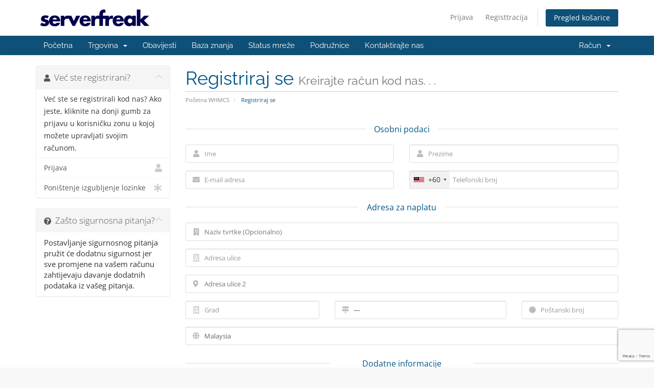

--- FILE ---
content_type: text/html; charset=utf-8
request_url: https://secure.web-hosting.net.my/clients/register.php?language=croatian
body_size: 11585
content:
<!DOCTYPE html>
<html lang="en">
<head>
    <meta charset="utf-8" />
    <meta http-equiv="X-UA-Compatible" content="IE=edge">
    <meta name="viewport" content="width=device-width, initial-scale=1">
    <title>Registriraj se - ServerFreak Technologies Sdn Bhd</title>

    <!-- Styling -->
<link href="/clients/assets/fonts/css/open-sans-family.css" rel="stylesheet" type="text/css" />
<link href="/clients/assets/fonts/css/raleway-family.css" rel="stylesheet" type="text/css" />
<link href="/clients/templates/six2023/css/all.min.css?v=a90031" rel="stylesheet">
<link href="/clients/assets/css/fontawesome-all.min.css" rel="stylesheet">
<link href="/clients/templates/six2023/css/custom.css" rel="stylesheet">

<!-- HTML5 Shim and Respond.js IE8 support of HTML5 elements and media queries -->
<!-- WARNING: Respond.js doesn't work if you view the page via file:// -->
<!--[if lt IE 9]>
  <script src="https://oss.maxcdn.com/libs/html5shiv/3.7.0/html5shiv.js"></script>
  <script src="https://oss.maxcdn.com/libs/respond.js/1.4.2/respond.min.js"></script>
<![endif]-->

<script type="text/javascript">
    var csrfToken = '9a6da59bf50afec4f976c681ba7fc2d20f633890',
        markdownGuide = 'Vodič za Markdown',
        locale = 'en',
        saved = 'spremaju',
        saving = 'automatsko spremanje',
        whmcsBaseUrl = "/clients";
    var recaptcha = {"requiredText":"Obavezno","siteKey":"6LfcbqMrAAAAACbMZ6QGmSIyNBEBrvSF4wrZ95-m","apiObject":"grecaptcha","libUrl":"https:\/\/www.google.com\/recaptcha\/api.js?onload=recaptchaLoadCallback&render=explicit"}</script>
<script src="/clients/templates/six2023/js/scripts.min.js?v=a90031"></script>


    

	<link rel="stylesheet" type="text/css" href="https://secure.web-hosting.net.my/clients/modules/addons/top_bar_alerts/assets/css/alerts.css">

	<style>#header-banner .success{background:#48c9b0;}
	#header-banner .success{color:#fff;}
	#header-banner .default{background:#eee;}
	#header-banner .default{color:#777;}
	#header-banner .info{background:#5dade2;}
	#header-banner .info{color:#fff;}
	#header-banner .warning{background:#f4d313;}
	#header-banner .warning{color:#fff;}
	 #header-banner .danger{background:#ec7063;}
	#header-banner .danger{color:#fff;}
	#header-banner #header-banner-content a{color:#1c1c1c;}
	#header-banner #header-banner-content a:hover{color:#7ab80e;}
	
	</style>
	<script>
	var alerts_json='[]';	
	var alerts=JSON.parse(alerts_json);
	var alerts_html='';
	var al;
	var alheight=0;
	var alnumber=0;
	var notification_placement = 'top_header';

	

	document.addEventListener('DOMContentLoaded', function(event) {

		var e,e2;

		if (notification_placement=='top_header' || notification_placement=='sticky_footer'){
			document.body.style.transition='all 1s';
			var e = document.createElement('div');
			e.setAttribute('id','header-banner');
			e.setAttribute('class','top_header');
			e2 = document.createElement('div');
			e2.setAttribute('class','header-banner-holder');
			e.appendChild(e2);

			for(var i=0;i<alerts.length;i++){
				if(!alerts_getCookie('top_bar_alerts_id_'+alerts[i].id)){
					alnumber++;

					al = document.createElement('div');
					var content = jQuery('<textarea />').html(base64_decode(alerts[i].html)).text();
					al.innerHTML = content;
					al.setAttribute('class','top_bar_alerts_item '+alerts[i].color+' template2');			
					al.style.position='absolute';
					al.style.width='100%';
					e2.appendChild(al);
				}
			}			
		}else{
			e2 = document.getElementById('top_bar_alerts_holder');
			if (!e2){
				console.error('Ancor \'top_bar_alerts_holder\' not found!');
				return false;
			}

			for(var i=0;i<alerts.length;i++){
				if(!alerts_getCookie('top_bar_alerts_id_'+alerts[i].id)){
					alnumber++;

					var content = jQuery('<textarea />').html(base64_decode(alerts[i].html)).text();
					e2.innerHTML = e2.innerHTML + content;
				}
			}			
		}



		if (notification_placement=='top_header' || notification_placement=='sticky_footer'){
			document.body.insertBefore(e, document.body.childNodes[0]);
			var close=document.getElementsByClassName('closeAlert');
			alheight = 0;
			var spacer_top=0;	
			if(al){
				if(al.clientHeight)
					alheight=al.clientHeight + spacer_top;
			}
			if(notification_placement!='sticky_footer'){
				document.body.style.marginTop=alheight+'px';
			}
		}

	});


	function alerts_getCookie(cname) {
	    var name = cname + '=';
	    var ca = document.cookie.split(';');
	    for(var i=0; i<ca.length; i++) {
	        var c = ca[i];
	        while (c.charAt(0)==' ') c = c.substring(1);
	        if (c.indexOf(name) != -1) return c.substring(name.length,c.length);
	    }
	    return '';
	}

	function alerts_reset_on_login(){
		if(window.alerts){
			for(i = 0; i < window.alerts.length; i++){
				if(window.alerts[i].show_behaviour=='onlogin'){
					delete_cookie('top_bar_alerts_id_'+window.alerts[i].id);
				}
			}
		}
	}

	function delete_cookie(name) {
	  document.cookie = name +'=; Path=/; Expires=Thu, 01 Jan 1970 00:00:01 GMT;';
	}

	function alerts_close_onclick(elem){
				var show_behaviour = 'normal';

				if(window.alerts){
					for(i = 0; i < window.alerts.length; i++){
						if(window.alerts[i].id==elem.dataset.id){
							show_behaviour = window.alerts[i].show_behaviour;
							break;
						}
					}
				}

				if(show_behaviour == 'normal' || show_behaviour == 'onlogin'){
					setCookie('top_bar_alerts_id_'+elem.dataset.id,elem.dataset.id, (30*24*60*60*1000) ); /* 30 days */
				}else{
					var hrs =  parseInt(show_behaviour.replace('each_','').replace('hrs',''));
					setCookie('top_bar_alerts_id_'+elem.dataset.id,elem.dataset.id, (hrs*60*60*1000) ); 
				}
				
				if (notification_placement=='top_header' || notification_placement=='sticky_footer'){
					//elem.parentNode.parentNode.parentNode.removeChild(elem.parentNode.parentNode);
					var tmpalert= jQuery(elem).parents('.top_bar_alerts_item').get(0);
					tmpalert.style.transition='all 1s';
					var tmpalheight;
					tmpalheight=alheight;
					alnumber--;
					if(alnumber==0) alheight=0;
					if(notification_placement=='top_header'){
						transform_top_header();
					}else{
						if(notification_placement=='sticky_footer'){
							transform_sticky_footer();
						}
					}
				}
				function setCookie(cname, cvalue, exp) {
				    var d = new Date();
				    d.setTime(d.getTime() + (exp));
				    var expires = 'expires='+d.toUTCString();
				    document.cookie = cname + '=' + cvalue + '; ' + expires;
				}
				function transform_top_header(){					
					document.body.style.marginTop=alheight+'px';
					tmpalert.style.marginTop=-tmpalheight+'px';
				}				
				function transform_sticky_footer(){					
					tmpalert.style.left='-9999'+'px';
				}
			}


			 function utf8Decode(bytes) {
			    var chars = [], offset = 0, length = bytes.length, c, c2, c3;

			    while (offset < length) {
			      c = bytes[offset];
			      c2 = bytes[offset + 1];
			      c3 = bytes[offset + 2];

			      if (128 > c) {
			        chars.push(String.fromCharCode(c));
			        offset += 1;
			      } else if (191 < c && c < 224) {
			        chars.push(String.fromCharCode(((c & 31) << 6) | (c2 & 63)));
			        offset += 2;
			      } else {
			        chars.push(String.fromCharCode(((c & 15) << 12) | ((c2 & 63) << 6) | (c3 & 63)));
			        offset += 3;
			      }
			    }

			    return chars.join('');
			  }


			  function base64_decode(data) {
			    var value, code, idx = 0,
			        bytes = [], leftbits = 0, leftdata = 0; 

			      padding = '=',
			      chrTable = 'ABCDEFGHIJKLMNOPQRSTUVWXYZabcdefghijklmnopqrstuvwxyz' +
			                 '0123456789+/',
			      binTable = [
			        -1,-1,-1,-1, -1,-1,-1,-1, -1,-1,-1,-1, -1,-1,-1,-1,
			        -1,-1,-1,-1, -1,-1,-1,-1, -1,-1,-1,-1, -1,-1,-1,-1,
			        -1,-1,-1,-1, -1,-1,-1,-1, -1,-1,-1,62, -1,-1,-1,63,
			        52,53,54,55, 56,57,58,59, 60,61,-1,-1, -1, 0,-1,-1,
			        -1, 0, 1, 2,  3, 4, 5, 6,  7, 8, 9,10, 11,12,13,14,
			        15,16,17,18, 19,20,21,22, 23,24,25,-1, -1,-1,-1,-1,
			        -1,26,27,28, 29,30,31,32, 33,34,35,36, 37,38,39,40,
			        41,42,43,44, 45,46,47,48, 49,50,51,-1, -1,-1,-1,-1
			      ];

			    for (idx = 0; idx < data.length; idx++) {
			      code = data.charCodeAt(idx);
			      value = binTable[code & 0x7F];

			      if (-1 === value) {
			        console.log("Illegal characters (code=" + code + ") in position " + idx);
			      } else {
			        leftdata = (leftdata << 6) | value;
			        leftbits += 6;
			        if (leftbits >= 8) {
			          leftbits -= 8;
			          if (padding !== data.charAt(idx)) {
			            bytes.push((leftdata >> leftbits) & 0xFF);
			          }
			          leftdata &= (1 << leftbits) - 1;
			        }
			      }
			    }

			    if (leftbits) {
			      return null;
			    }

			    return utf8Decode(bytes);
			  }			
	</script>


</head>
<body data-phone-cc-input="1">


<section id="header">
    <div class="container">
        <ul class="top-nav">
                                        <li>
                    <a href="/clients/clientarea.php">Prijava</a>
                </li>
                                    <li>
                        <a href="/clients/register.php">Registtracija</a>
                    </li>
                                <li class="primary-action">
                    <a href="/clients/cart.php?a=view" class="btn">
                        Pregled košarice
                    </a>
                </li>
                                </ul>

                    <a href="/clients/index.php" class="logo"><img src="/clients/assets/img/logo.png" alt="ServerFreak Technologies Sdn Bhd"></a>
        
    </div>
</section>

<section id="main-menu">

    <nav id="nav" class="navbar navbar-default navbar-main" role="navigation">
        <div class="container">
            <!-- Brand and toggle get grouped for better mobile display -->
            <div class="navbar-header">
                <button type="button" class="navbar-toggle" data-toggle="collapse" data-target="#primary-nav">
                    <span class="sr-only">Prebaci navigaciju</span>
                    <span class="icon-bar"></span>
                    <span class="icon-bar"></span>
                    <span class="icon-bar"></span>
                </button>
            </div>

            <!-- Collect the nav links, forms, and other content for toggling -->
            <div class="collapse navbar-collapse" id="primary-nav">

                <ul class="nav navbar-nav">

                        <li menuItemName="Home" class="" id="Primary_Navbar-Home">
        <a href="/clients/index.php">
                        Početna
                                </a>
            </li>
    <li menuItemName="Store" class="dropdown" id="Primary_Navbar-Store">
        <a class="dropdown-toggle" data-toggle="dropdown" href="#">
                        Trgovina
                        &nbsp;<b class="caret"></b>        </a>
                    <ul class="dropdown-menu">
                            <li menuItemName="Browse Products Services" id="Primary_Navbar-Store-Browse_Products_Services">
                    <a href="/clients/index.php/store">
                                                Pregledaj sve
                                            </a>
                </li>
                            <li menuItemName="Shop Divider 1" class="nav-divider" id="Primary_Navbar-Store-Shop_Divider_1">
                    <a href="">
                                                -----
                                            </a>
                </li>
                            <li menuItemName="Hosting for WordPress" id="Primary_Navbar-Store-Hosting_for_WordPress">
                    <a href="/clients/index.php/store/wordpress-hosting">
                                                Hosting for WordPress
                                            </a>
                </li>
                            <li menuItemName="cPanel Web Hosting" id="Primary_Navbar-Store-cPanel_Web_Hosting">
                    <a href="/clients/index.php/store/cpanel-web-hosting">
                                                cPanel Web Hosting
                                            </a>
                </li>
                            <li menuItemName="Cloud Server" id="Primary_Navbar-Store-Cloud_Server">
                    <a href="/clients/index.php/store/cloud-server">
                                                Cloud Server
                                            </a>
                </li>
                            <li menuItemName="360-Degree Security Scan (Sitelock)" id="Primary_Navbar-Store-360-Degree_Security_Scan_(Sitelock)">
                    <a href="/clients/index.php/store/360-degree-security-scan-sitelock">
                                                360-Degree Security Scan (Sitelock)
                                            </a>
                </li>
                            <li menuItemName="cPanel Reseller Hosting" id="Primary_Navbar-Store-cPanel_Reseller_Hosting">
                    <a href="/clients/index.php/store/cpanel-reseller-hosting">
                                                cPanel Reseller Hosting
                                            </a>
                </li>
                            <li menuItemName="DirectAdmin Reseller Hosting" id="Primary_Navbar-Store-DirectAdmin_Reseller_Hosting">
                    <a href="/clients/index.php/store/directadmin-reseller-hosting">
                                                DirectAdmin Reseller Hosting
                                            </a>
                </li>
                            <li menuItemName="Semi-Dedicated Hosting" id="Primary_Navbar-Store-Semi-Dedicated_Hosting">
                    <a href="/clients/index.php/store/semi-dedicated-hosting">
                                                Semi-Dedicated Hosting
                                            </a>
                </li>
                            <li menuItemName="Dedicated Server" id="Primary_Navbar-Store-Dedicated_Server">
                    <a href="/clients/index.php/store/dedicated-server">
                                                Dedicated Server
                                            </a>
                </li>
                            <li menuItemName="Managed Linux VPS (Virtual Private Server)" id="Primary_Navbar-Store-Managed_Linux_VPS_(Virtual_Private_Server)">
                    <a href="/clients/index.php/store/managed-linux-vps-virtual-private-server">
                                                Managed Linux VPS (Virtual Private Server)
                                            </a>
                </li>
                            <li menuItemName="VPN (Virtual Private Network)" id="Primary_Navbar-Store-VPN_(Virtual_Private_Network)">
                    <a href="/clients/index.php/store/vpn-virtual-private-network">
                                                VPN (Virtual Private Network)
                                            </a>
                </li>
                            <li menuItemName="Unicart Ecommerce" id="Primary_Navbar-Store-Unicart_Ecommerce">
                    <a href="/clients/index.php/store/unicart-ecommerce">
                                                Unicart Ecommerce
                                            </a>
                </li>
                            <li menuItemName="Windows VPS" id="Primary_Navbar-Store-Windows_VPS">
                    <a href="/clients/index.php/store/windows-vps">
                                                Windows VPS
                                            </a>
                </li>
                            <li menuItemName="SSL Certificate" id="Primary_Navbar-Store-SSL_Certificate">
                    <a href="/clients/index.php/store/ssl-certificate">
                                                SSL Certificate
                                            </a>
                </li>
                            <li menuItemName="LiteSpeed License" id="Primary_Navbar-Store-LiteSpeed_License">
                    <a href="/clients/index.php/store/litespeed-license">
                                                LiteSpeed License
                                            </a>
                </li>
                            <li menuItemName="Imunify360" id="Primary_Navbar-Store-Imunify360">
                    <a href="/clients/index.php/store/imunify360">
                                                Imunify360
                                            </a>
                </li>
                            <li menuItemName="weebly" id="Primary_Navbar-Store-weebly">
                    <a href="/clients/index.php/store/weebly-website-builder">
                                                Izgraditelj web stranica
                                            </a>
                </li>
                            <li menuItemName="codeguard" id="Primary_Navbar-Store-codeguard">
                    <a href="/clients/index.php/store/codeguard">
                                                Sigurnosna kopija web stranice
                                            </a>
                </li>
                            <li menuItemName="spamexperts" id="Primary_Navbar-Store-spamexperts">
                    <a href="/clients/index.php/store/email-spam-filtering">
                                                Usluge e-pošte
                                            </a>
                </li>
                            <li menuItemName="threesixtymonitoring" id="Primary_Navbar-Store-threesixtymonitoring">
                    <a href="/clients/index.php/store/360monitoring">
                                                Praćenje web mjesta i poslužitelja
                                            </a>
                </li>
                            <li menuItemName="siteBuilder" id="Primary_Navbar-Store-siteBuilder">
                    <a href="/clients/index.php/store/site-builder">
                                                Graditelj web stranica
                                            </a>
                </li>
                            <li menuItemName="Shop Divider 2" class="nav-divider" id="Primary_Navbar-Store-Shop_Divider_2">
                    <a href="">
                                                -----
                                            </a>
                </li>
                            <li menuItemName="Register a New Domain" id="Primary_Navbar-Store-Register_a_New_Domain">
                    <a href="/clients/cart.php?a=add&domain=register">
                                                Registriraj novu domenu
                                            </a>
                </li>
                            <li menuItemName="Transfer a Domain to Us" id="Primary_Navbar-Store-Transfer_a_Domain_to_Us">
                    <a href="/clients/cart.php?a=add&domain=transfer">
                                                Premjestite domenu kod nas
                                            </a>
                </li>
                        </ul>
            </li>
    <li menuItemName="Announcements" class="" id="Primary_Navbar-Announcements">
        <a href="/clients/announcements.php">
                        Obavijesti
                                </a>
            </li>
    <li menuItemName="Knowledgebase" class="" id="Primary_Navbar-Knowledgebase">
        <a href="/clients/knowledgebase.php">
                        Baza znanja
                                </a>
            </li>
    <li menuItemName="Network Status" class="" id="Primary_Navbar-Network_Status">
        <a href="/clients/serverstatus.php">
                        Status mreže
                                </a>
            </li>
    <li menuItemName="Affiliates" class="" id="Primary_Navbar-Affiliates">
        <a href="/clients/affiliates.php">
                        Podružnice
                                </a>
            </li>
    <li menuItemName="Contact Us" class="" id="Primary_Navbar-Contact_Us">
        <a href="/clients/contact.php">
                        Kontaktirajte nas
                                </a>
            </li>

                </ul>

                <ul class="nav navbar-nav navbar-right">

                        <li menuItemName="Account" class="dropdown" id="Secondary_Navbar-Account">
        <a class="dropdown-toggle" data-toggle="dropdown" href="#">
                        Račun
                        &nbsp;<b class="caret"></b>        </a>
                    <ul class="dropdown-menu">
                            <li menuItemName="Login" id="Secondary_Navbar-Account-Login">
                    <a href="/clients/clientarea.php">
                                                Prijava
                                            </a>
                </li>
                            <li menuItemName="Register" id="Secondary_Navbar-Account-Register">
                    <a href="/clients/register.php">
                                                Registtracija
                                            </a>
                </li>
                            <li menuItemName="Divider" class="nav-divider" id="Secondary_Navbar-Account-Divider">
                    <a href="">
                                                -----
                                            </a>
                </li>
                            <li menuItemName="Forgot Password?" id="Secondary_Navbar-Account-Forgot_Password?">
                    <a href="/clients/index.php/password/reset">
                                                Zaboravili ste lozinku?
                                            </a>
                </li>
                        </ul>
            </li>

                </ul>

            </div><!-- /.navbar-collapse -->
        </div>
    </nav>

</section>



<section id="main-body">
    <div class="container">
        <div class="row">

                                    <div class="col-md-9 pull-md-right">
                    <div class="header-lined">
    <h1>Registriraj se <small>Kreirajte račun kod nas. . .</small></h1>
    <ol class="breadcrumb">
            <li>
            <a href="index.php">            Početna WHMCS
            </a>        </li>
            <li class="active">
                        Registriraj se
                    </li>
    </ol>
</div>
                </div>
                        <div class="col-md-3 pull-md-left sidebar">
                    <div menuItemName="Already Registered" class="panel panel-sidebar panel-sidebar">
        <div class="panel-heading">
            <h3 class="panel-title">
                <i class="fas fa-user"></i>&nbsp;                Već ste registrirani?
                                <i class="fas fa-chevron-up panel-minimise pull-right"></i>
            </h3>
        </div>
                            <div class="list-group">
                                                            <div menuItemName="Already Registered Heading" class="list-group-item" id="Primary_Sidebar-Already_Registered-Already_Registered_Heading">
                                                                                    Već ste se registrirali kod nas? Ako jeste, kliknite na donji gumb za prijavu u korisničku zonu u kojoj možete upravljati svojim računom.
                        </div>
                                                                                <a menuItemName="Login"
                           href="/clients/login.php"
                           class="list-group-item"
                                                                                                                                       id="Primary_Sidebar-Already_Registered-Login"
                        >
                                                                                    <i class="fas fa-user sidebar-menu-item-icon"></i>                            Prijava
                        </a>
                                                                                <a menuItemName="Lost Password Reset"
                           href="/clients/index.php/password/reset"
                           class="list-group-item"
                                                                                                                                       id="Primary_Sidebar-Already_Registered-Lost_Password_Reset"
                        >
                                                                                    <i class="fas fa-asterisk sidebar-menu-item-icon"></i>                            Poništenje izgubljenje lozinke
                        </a>
                                                </div>
                    </div>
                </div>
                <!-- Container for main page display content -->
        <div class="col-md-9 pull-md-right main-content">
            


<script type="text/javascript" src="/clients/assets/js/StatesDropdown.js"></script>
<script type="text/javascript" src="/clients/assets/js/PasswordStrength.js"></script>
<script>
    window.langPasswordStrength = "Jačina lozinke";
    window.langPasswordWeak = "Slaba lozinka";
    window.langPasswordModerate = "Umjerno jaka lozinka";
    window.langPasswordStrong = "Jaka lozinka";
    jQuery(document).ready(function()
    {
        jQuery("#inputNewPassword1").keyup(registerFormPasswordStrengthFeedback);
    });
</script>


<div id="registration">
    <form method="post" class="using-password-strength" action="/clients/register.php" role="form" name="orderfrm" id="frmCheckout">
<input type="hidden" name="token" value="9a6da59bf50afec4f976c681ba7fc2d20f633890" />
        <input type="hidden" name="register" value="true"/>

        <div id="containerNewUserSignup">

            
            <div class="sub-heading">
                <span>Osobni podaci</span>
            </div>
            <div class="row">
                <div class="col-sm-6">
                    <div class="form-group prepend-icon">
                        <label for="inputFirstName" class="field-icon">
                            <i class="fas fa-user"></i>
                        </label>
                        <input type="text" name="firstname" id="inputFirstName" class="field form-control" placeholder="Ime" value="" required autofocus>
                    </div>
                </div>
                <div class="col-sm-6">
                    <div class="form-group prepend-icon">
                        <label for="inputLastName" class="field-icon">
                            <i class="fas fa-user"></i>
                        </label>
                        <input type="text" name="lastname" id="inputLastName" class="field form-control" placeholder="Prezime" value="" required>
                    </div>
                </div>
                <div class="col-sm-6">
                    <div class="form-group prepend-icon">
                        <label for="inputEmail" class="field-icon">
                            <i class="fas fa-envelope"></i>
                        </label>
                        <input type="email" name="email" id="inputEmail" class="field form-control" placeholder="E-mail adresa" value="">
                    </div>
                </div>
                <div class="col-sm-6">
                    <div class="form-group prepend-icon">
                        <label for="inputPhone" class="field-icon">
                            <i class="fas fa-phone"></i>
                        </label>
                        <input type="tel" name="phonenumber" id="inputPhone" class="field" placeholder="Telefonski broj" value="">
                    </div>
                </div>
            </div>

            <div class="sub-heading">
                <span>Adresa za naplatu</span>
            </div>

            <div class="row">
                <div class="col-sm-12">
                    <div class="form-group prepend-icon">
                        <label for="inputCompanyName" class="field-icon">
                            <i class="fas fa-building"></i>
                        </label>
                        <input type="text" name="companyname" id="inputCompanyName" class="field" placeholder="Naziv tvrtke (Opcionalno)" value="">
                    </div>
                </div>
                <div class="col-sm-12">
                    <div class="form-group prepend-icon">
                        <label for="inputAddress1" class="field-icon">
                            <i class="far fa-building"></i>
                        </label>
                        <input type="text" name="address1" id="inputAddress1" class="field form-control" placeholder="Adresa ulice" value=""  required>
                    </div>
                </div>
                <div class="col-sm-12">
                    <div class="form-group prepend-icon">
                        <label for="inputAddress2" class="field-icon">
                            <i class="fas fa-map-marker-alt"></i>
                        </label>
                        <input type="text" name="address2" id="inputAddress2" class="field" placeholder="Adresa ulice 2" value="">
                    </div>
                </div>
                <div class="col-sm-4">
                    <div class="form-group prepend-icon">
                        <label for="inputCity" class="field-icon">
                            <i class="far fa-building"></i>
                        </label>
                        <input type="text" name="city" id="inputCity" class="field form-control" placeholder="Grad" value=""  required>
                    </div>
                </div>
                <div class="col-sm-5">
                    <div class="form-group prepend-icon">
                        <label for="state" class="field-icon" id="inputStateIcon">
                            <i class="fas fa-map-signs"></i>
                        </label>
                        <label for="stateinput" class="field-icon" id="inputStateIcon">
                            <i class="fas fa-map-signs"></i>
                        </label>
                        <input type="text" name="state" id="state" class="field form-control" placeholder="stanje" value=""  required>
                    </div>
                </div>
                <div class="col-sm-3">
                    <div class="form-group prepend-icon">
                        <label for="inputPostcode" class="field-icon">
                            <i class="fas fa-certificate"></i>
                        </label>
                        <input type="text" name="postcode" id="inputPostcode" class="field form-control" placeholder="Poštanski broj" value="" required>
                    </div>
                </div>
                <div class="col-sm-12">
                    <div class="form-group prepend-icon">
                        <label for="inputCountry" class="field-icon" id="inputCountryIcon">
                            <i class="fas fa-globe"></i>
                        </label>
                        <select name="country" id="inputCountry" class="field form-control">
                                                            <option value="AF">
                                    Afghanistan
                                </option>
                                                            <option value="AX">
                                    Aland Islands
                                </option>
                                                            <option value="AL">
                                    Albania
                                </option>
                                                            <option value="DZ">
                                    Algeria
                                </option>
                                                            <option value="AS">
                                    American Samoa
                                </option>
                                                            <option value="AD">
                                    Andorra
                                </option>
                                                            <option value="AO">
                                    Angola
                                </option>
                                                            <option value="AI">
                                    Anguilla
                                </option>
                                                            <option value="AQ">
                                    Antarctica
                                </option>
                                                            <option value="AG">
                                    Antigua And Barbuda
                                </option>
                                                            <option value="AR">
                                    Argentina
                                </option>
                                                            <option value="AM">
                                    Armenia
                                </option>
                                                            <option value="AW">
                                    Aruba
                                </option>
                                                            <option value="AU">
                                    Australia
                                </option>
                                                            <option value="AT">
                                    Austria
                                </option>
                                                            <option value="AZ">
                                    Azerbaijan
                                </option>
                                                            <option value="BS">
                                    Bahamas
                                </option>
                                                            <option value="BH">
                                    Bahrain
                                </option>
                                                            <option value="BD">
                                    Bangladesh
                                </option>
                                                            <option value="BB">
                                    Barbados
                                </option>
                                                            <option value="BY">
                                    Belarus
                                </option>
                                                            <option value="BE">
                                    Belgium
                                </option>
                                                            <option value="BZ">
                                    Belize
                                </option>
                                                            <option value="BJ">
                                    Benin
                                </option>
                                                            <option value="BM">
                                    Bermuda
                                </option>
                                                            <option value="BT">
                                    Bhutan
                                </option>
                                                            <option value="BO">
                                    Bolivia
                                </option>
                                                            <option value="BA">
                                    Bosnia And Herzegovina
                                </option>
                                                            <option value="BW">
                                    Botswana
                                </option>
                                                            <option value="BR">
                                    Brazil
                                </option>
                                                            <option value="IO">
                                    British Indian Ocean Territory
                                </option>
                                                            <option value="BN">
                                    Brunei Darussalam
                                </option>
                                                            <option value="BG">
                                    Bulgaria
                                </option>
                                                            <option value="BF">
                                    Burkina Faso
                                </option>
                                                            <option value="BI">
                                    Burundi
                                </option>
                                                            <option value="KH">
                                    Cambodia
                                </option>
                                                            <option value="CM">
                                    Cameroon
                                </option>
                                                            <option value="CA">
                                    Canada
                                </option>
                                                            <option value="IC">
                                    Canary Islands
                                </option>
                                                            <option value="CV">
                                    Cape Verde
                                </option>
                                                            <option value="KY">
                                    Cayman Islands
                                </option>
                                                            <option value="CF">
                                    Central African Republic
                                </option>
                                                            <option value="TD">
                                    Chad
                                </option>
                                                            <option value="CL">
                                    Chile
                                </option>
                                                            <option value="CN">
                                    China
                                </option>
                                                            <option value="CX">
                                    Christmas Island
                                </option>
                                                            <option value="CC">
                                    Cocos (Keeling) Islands
                                </option>
                                                            <option value="CO">
                                    Colombia
                                </option>
                                                            <option value="KM">
                                    Comoros
                                </option>
                                                            <option value="CG">
                                    Congo
                                </option>
                                                            <option value="CD">
                                    Congo, Democratic Republic
                                </option>
                                                            <option value="CK">
                                    Cook Islands
                                </option>
                                                            <option value="CR">
                                    Costa Rica
                                </option>
                                                            <option value="CI">
                                    Cote D'Ivoire
                                </option>
                                                            <option value="HR">
                                    Croatia
                                </option>
                                                            <option value="CU">
                                    Cuba
                                </option>
                                                            <option value="CW">
                                    Curacao
                                </option>
                                                            <option value="CY">
                                    Cyprus
                                </option>
                                                            <option value="CZ">
                                    Czech Republic
                                </option>
                                                            <option value="DK">
                                    Denmark
                                </option>
                                                            <option value="DJ">
                                    Djibouti
                                </option>
                                                            <option value="DM">
                                    Dominica
                                </option>
                                                            <option value="DO">
                                    Dominican Republic
                                </option>
                                                            <option value="EC">
                                    Ecuador
                                </option>
                                                            <option value="EG">
                                    Egypt
                                </option>
                                                            <option value="SV">
                                    El Salvador
                                </option>
                                                            <option value="GQ">
                                    Equatorial Guinea
                                </option>
                                                            <option value="ER">
                                    Eritrea
                                </option>
                                                            <option value="EE">
                                    Estonia
                                </option>
                                                            <option value="ET">
                                    Ethiopia
                                </option>
                                                            <option value="FK">
                                    Falkland Islands (Malvinas)
                                </option>
                                                            <option value="FO">
                                    Faroe Islands
                                </option>
                                                            <option value="FJ">
                                    Fiji
                                </option>
                                                            <option value="FI">
                                    Finland
                                </option>
                                                            <option value="FR">
                                    France
                                </option>
                                                            <option value="GF">
                                    French Guiana
                                </option>
                                                            <option value="PF">
                                    French Polynesia
                                </option>
                                                            <option value="TF">
                                    French Southern Territories
                                </option>
                                                            <option value="GA">
                                    Gabon
                                </option>
                                                            <option value="GM">
                                    Gambia
                                </option>
                                                            <option value="GE">
                                    Georgia
                                </option>
                                                            <option value="DE">
                                    Germany
                                </option>
                                                            <option value="GH">
                                    Ghana
                                </option>
                                                            <option value="GI">
                                    Gibraltar
                                </option>
                                                            <option value="GR">
                                    Greece
                                </option>
                                                            <option value="GL">
                                    Greenland
                                </option>
                                                            <option value="GD">
                                    Grenada
                                </option>
                                                            <option value="GP">
                                    Guadeloupe
                                </option>
                                                            <option value="GU">
                                    Guam
                                </option>
                                                            <option value="GT">
                                    Guatemala
                                </option>
                                                            <option value="GG">
                                    Guernsey
                                </option>
                                                            <option value="GN">
                                    Guinea
                                </option>
                                                            <option value="GW">
                                    Guinea-Bissau
                                </option>
                                                            <option value="GY">
                                    Guyana
                                </option>
                                                            <option value="HT">
                                    Haiti
                                </option>
                                                            <option value="HM">
                                    Heard Island & Mcdonald Islands
                                </option>
                                                            <option value="VA">
                                    Holy See (Vatican City State)
                                </option>
                                                            <option value="HN">
                                    Honduras
                                </option>
                                                            <option value="HK">
                                    Hong Kong
                                </option>
                                                            <option value="HU">
                                    Hungary
                                </option>
                                                            <option value="IS">
                                    Iceland
                                </option>
                                                            <option value="IN">
                                    India
                                </option>
                                                            <option value="ID">
                                    Indonesia
                                </option>
                                                            <option value="IR">
                                    Iran, Islamic Republic Of
                                </option>
                                                            <option value="IQ">
                                    Iraq
                                </option>
                                                            <option value="IE">
                                    Ireland
                                </option>
                                                            <option value="IM">
                                    Isle Of Man
                                </option>
                                                            <option value="IL">
                                    Israel
                                </option>
                                                            <option value="IT">
                                    Italy
                                </option>
                                                            <option value="JM">
                                    Jamaica
                                </option>
                                                            <option value="JP">
                                    Japan
                                </option>
                                                            <option value="JE">
                                    Jersey
                                </option>
                                                            <option value="JO">
                                    Jordan
                                </option>
                                                            <option value="KZ">
                                    Kazakhstan
                                </option>
                                                            <option value="KE">
                                    Kenya
                                </option>
                                                            <option value="KI">
                                    Kiribati
                                </option>
                                                            <option value="KR">
                                    Korea
                                </option>
                                                            <option value="XK">
                                    Kosovo
                                </option>
                                                            <option value="KW">
                                    Kuwait
                                </option>
                                                            <option value="KG">
                                    Kyrgyzstan
                                </option>
                                                            <option value="LA">
                                    Lao People's Democratic Republic
                                </option>
                                                            <option value="LV">
                                    Latvia
                                </option>
                                                            <option value="LB">
                                    Lebanon
                                </option>
                                                            <option value="LS">
                                    Lesotho
                                </option>
                                                            <option value="LR">
                                    Liberia
                                </option>
                                                            <option value="LY">
                                    Libyan Arab Jamahiriya
                                </option>
                                                            <option value="LI">
                                    Liechtenstein
                                </option>
                                                            <option value="LT">
                                    Lithuania
                                </option>
                                                            <option value="LU">
                                    Luxembourg
                                </option>
                                                            <option value="MO">
                                    Macao
                                </option>
                                                            <option value="MK">
                                    Macedonia
                                </option>
                                                            <option value="MG">
                                    Madagascar
                                </option>
                                                            <option value="MW">
                                    Malawi
                                </option>
                                                            <option value="MY" selected="selected">
                                    Malaysia
                                </option>
                                                            <option value="MV">
                                    Maldives
                                </option>
                                                            <option value="ML">
                                    Mali
                                </option>
                                                            <option value="MT">
                                    Malta
                                </option>
                                                            <option value="MH">
                                    Marshall Islands
                                </option>
                                                            <option value="MQ">
                                    Martinique
                                </option>
                                                            <option value="MR">
                                    Mauritania
                                </option>
                                                            <option value="MU">
                                    Mauritius
                                </option>
                                                            <option value="YT">
                                    Mayotte
                                </option>
                                                            <option value="MX">
                                    Mexico
                                </option>
                                                            <option value="FM">
                                    Micronesia, Federated States Of
                                </option>
                                                            <option value="MD">
                                    Moldova
                                </option>
                                                            <option value="MC">
                                    Monaco
                                </option>
                                                            <option value="MN">
                                    Mongolia
                                </option>
                                                            <option value="ME">
                                    Montenegro
                                </option>
                                                            <option value="MS">
                                    Montserrat
                                </option>
                                                            <option value="MA">
                                    Morocco
                                </option>
                                                            <option value="MZ">
                                    Mozambique
                                </option>
                                                            <option value="MM">
                                    Myanmar
                                </option>
                                                            <option value="NA">
                                    Namibia
                                </option>
                                                            <option value="NR">
                                    Nauru
                                </option>
                                                            <option value="NP">
                                    Nepal
                                </option>
                                                            <option value="NL">
                                    Netherlands
                                </option>
                                                            <option value="AN">
                                    Netherlands Antilles
                                </option>
                                                            <option value="NC">
                                    New Caledonia
                                </option>
                                                            <option value="NZ">
                                    New Zealand
                                </option>
                                                            <option value="NI">
                                    Nicaragua
                                </option>
                                                            <option value="NE">
                                    Niger
                                </option>
                                                            <option value="NG">
                                    Nigeria
                                </option>
                                                            <option value="NU">
                                    Niue
                                </option>
                                                            <option value="NF">
                                    Norfolk Island
                                </option>
                                                            <option value="MP">
                                    Northern Mariana Islands
                                </option>
                                                            <option value="NO">
                                    Norway
                                </option>
                                                            <option value="OM">
                                    Oman
                                </option>
                                                            <option value="PK">
                                    Pakistan
                                </option>
                                                            <option value="PW">
                                    Palau
                                </option>
                                                            <option value="PS">
                                    Palestine, State of
                                </option>
                                                            <option value="PA">
                                    Panama
                                </option>
                                                            <option value="PG">
                                    Papua New Guinea
                                </option>
                                                            <option value="PY">
                                    Paraguay
                                </option>
                                                            <option value="PE">
                                    Peru
                                </option>
                                                            <option value="PH">
                                    Philippines
                                </option>
                                                            <option value="PN">
                                    Pitcairn
                                </option>
                                                            <option value="PL">
                                    Poland
                                </option>
                                                            <option value="PT">
                                    Portugal
                                </option>
                                                            <option value="PR">
                                    Puerto Rico
                                </option>
                                                            <option value="QA">
                                    Qatar
                                </option>
                                                            <option value="RE">
                                    Reunion
                                </option>
                                                            <option value="RO">
                                    Romania
                                </option>
                                                            <option value="RU">
                                    Russian Federation
                                </option>
                                                            <option value="RW">
                                    Rwanda
                                </option>
                                                            <option value="BL">
                                    Saint Barthelemy
                                </option>
                                                            <option value="SH">
                                    Saint Helena
                                </option>
                                                            <option value="KN">
                                    Saint Kitts And Nevis
                                </option>
                                                            <option value="LC">
                                    Saint Lucia
                                </option>
                                                            <option value="MF">
                                    Saint Martin
                                </option>
                                                            <option value="PM">
                                    Saint Pierre And Miquelon
                                </option>
                                                            <option value="VC">
                                    Saint Vincent And Grenadines
                                </option>
                                                            <option value="WS">
                                    Samoa
                                </option>
                                                            <option value="SM">
                                    San Marino
                                </option>
                                                            <option value="ST">
                                    Sao Tome And Principe
                                </option>
                                                            <option value="SA">
                                    Saudi Arabia
                                </option>
                                                            <option value="SN">
                                    Senegal
                                </option>
                                                            <option value="RS">
                                    Serbia
                                </option>
                                                            <option value="SC">
                                    Seychelles
                                </option>
                                                            <option value="SL">
                                    Sierra Leone
                                </option>
                                                            <option value="SG">
                                    Singapore
                                </option>
                                                            <option value="SK">
                                    Slovakia
                                </option>
                                                            <option value="SI">
                                    Slovenia
                                </option>
                                                            <option value="SB">
                                    Solomon Islands
                                </option>
                                                            <option value="SO">
                                    Somalia
                                </option>
                                                            <option value="ZA">
                                    South Africa
                                </option>
                                                            <option value="GS">
                                    South Georgia And Sandwich Isl.
                                </option>
                                                            <option value="ES">
                                    Spain
                                </option>
                                                            <option value="LK">
                                    Sri Lanka
                                </option>
                                                            <option value="SD">
                                    Sudan
                                </option>
                                                            <option value="SS">
                                    South Sudan
                                </option>
                                                            <option value="SR">
                                    Suriname
                                </option>
                                                            <option value="SJ">
                                    Svalbard And Jan Mayen
                                </option>
                                                            <option value="SZ">
                                    Swaziland
                                </option>
                                                            <option value="SE">
                                    Sweden
                                </option>
                                                            <option value="CH">
                                    Switzerland
                                </option>
                                                            <option value="SY">
                                    Syrian Arab Republic
                                </option>
                                                            <option value="TW">
                                    Taiwan
                                </option>
                                                            <option value="TJ">
                                    Tajikistan
                                </option>
                                                            <option value="TZ">
                                    Tanzania
                                </option>
                                                            <option value="TH">
                                    Thailand
                                </option>
                                                            <option value="TL">
                                    Timor-Leste
                                </option>
                                                            <option value="TG">
                                    Togo
                                </option>
                                                            <option value="TK">
                                    Tokelau
                                </option>
                                                            <option value="TO">
                                    Tonga
                                </option>
                                                            <option value="TT">
                                    Trinidad And Tobago
                                </option>
                                                            <option value="TN">
                                    Tunisia
                                </option>
                                                            <option value="TR">
                                    Turkey
                                </option>
                                                            <option value="TM">
                                    Turkmenistan
                                </option>
                                                            <option value="TC">
                                    Turks And Caicos Islands
                                </option>
                                                            <option value="TV">
                                    Tuvalu
                                </option>
                                                            <option value="UG">
                                    Uganda
                                </option>
                                                            <option value="UA">
                                    Ukraine
                                </option>
                                                            <option value="AE">
                                    United Arab Emirates
                                </option>
                                                            <option value="GB">
                                    United Kingdom
                                </option>
                                                            <option value="US">
                                    United States
                                </option>
                                                            <option value="UM">
                                    United States Outlying Islands
                                </option>
                                                            <option value="UY">
                                    Uruguay
                                </option>
                                                            <option value="UZ">
                                    Uzbekistan
                                </option>
                                                            <option value="VU">
                                    Vanuatu
                                </option>
                                                            <option value="VE">
                                    Venezuela
                                </option>
                                                            <option value="VN">
                                    Viet Nam
                                </option>
                                                            <option value="VG">
                                    Virgin Islands, British
                                </option>
                                                            <option value="VI">
                                    Virgin Islands, U.S.
                                </option>
                                                            <option value="WF">
                                    Wallis And Futuna
                                </option>
                                                            <option value="EH">
                                    Western Sahara
                                </option>
                                                            <option value="YE">
                                    Yemen
                                </option>
                                                            <option value="ZM">
                                    Zambia
                                </option>
                                                            <option value="ZW">
                                    Zimbabwe
                                </option>
                                                    </select>
                    </div>
                </div>
                            </div>
                        <div class="sub-heading">
                <span>Dodatne informacije<br><i><small>(obavezna polja označena su znakom*)</small></i></span>
            </div>
            <div class="row">
                                                    <div class="col-sm-6">
                        <div class="form-group">
                            <label for="customfield582">Registration Number or ID </label>
                            <div class="control">
                                <input type="text" name="customfield[582]" id="customfield582" value="" size="30" class="form-control" />
                                                        </div>
                        </div>
                    </div>
                                    <div class="col-sm-6">
                        <div class="form-group">
                            <label for="customfield583">Old Registration Number (Optional) </label>
                            <div class="control">
                                <input type="text" name="customfield[583]" id="customfield583" value="" size="30" class="form-control" />
                                                        </div>
                        </div>
                    </div>
                                    <div class="col-sm-6">
                        <div class="form-group">
                            <label for="customfield584">Tax ID Number (TIN) </label>
                            <div class="control">
                                <input type="text" name="customfield[584]" id="customfield584" value="" size="30" class="form-control" />
                                                        </div>
                        </div>
                    </div>
                                    <div class="col-sm-6">
                        <div class="form-group">
                            <label for="customfield580">Type Of Entity *</label>
                            <div class="control">
                                <select name="customfield[580]" id="customfield580" class="form-control custom-select"><option value="GENERAL_PUBLIC|General Public (No e-invoice)">General Public (No e-invoice)</option><option value="MALAYSIAN_COMPANY|Malaysian Company/Organization">Malaysian Company/Organization</option><option value="MALAYSIAN_INDIVIDUAL|Malaysian Individual">Malaysian Individual</option><option value="FOREIGN_COMPANY|Foreign Company">Foreign Company</option><option value="FOREIGN_INDIVIDUAL|Foreign Individual">Foreign Individual</option><option value="EXEMPTED_PERSON|Exempted Person">Exempted Person</option></select>
                                                        </div>
                        </div>
                    </div>
                                                                            </div>
                    </div>
        <div id="containerNewUserSecurity" >

            <div class="sub-heading">
                <span>Sigurnost računa</span>
            </div>
            <div id="containerPassword" class="row">
                <div id="passwdFeedback" style="display: none;" class="alert alert-info text-center col-sm-12"></div>
                <div class="col-sm-6">
                    <div class="form-group prepend-icon">
                        <label for="inputNewPassword1" class="field-icon">
                            <i class="fas fa-lock"></i>
                        </label>
                        <input type="password" name="password" id="inputNewPassword1" data-error-threshold="50" data-warning-threshold="75" class="field" placeholder="Lozinka" autocomplete="off">
                    </div>
                </div>
                <div class="col-sm-6">
                    <div class="form-group prepend-icon">
                        <label for="inputNewPassword2" class="field-icon">
                            <i class="fas fa-lock"></i>
                        </label>
                        <input type="password" name="password2" id="inputNewPassword2" class="field" placeholder="Potvrdi lozinku" autocomplete="off">
                    </div>
                </div>
                <div class="col-sm-6">
                    <div class="form-group">
                        <button type="button" class="btn btn-default btn-sm btn-xs-block generate-password" data-targetfields="inputNewPassword1,inputNewPassword2">
                            Generiraj lozinku
                        </button>
                    </div>
                </div>
                <div class="col-sm-6">
                    <div class="password-strength-meter">
                        <div class="progress">
                            <div class="progress-bar progress-bar-success progress-bar-striped" role="progressbar" aria-valuenow="0" aria-valuemin="0" aria-valuemax="100" id="passwordStrengthMeterBar">
                            </div>
                        </div>
                        <p class="text-center small text-muted" id="passwordStrengthTextLabel">Jačina lozinke: Unesite lozinku</p>
                    </div>
                </div>
            </div>
                        <div class="row">
                <div class="form-group col-sm-12">
                    <select name="securityqid" id="inputSecurityQId" class="field form-control">
                        <option value="">Molimo, odaberite sigurnosno pitanje</option>
                                                    <option value="1">
                                What's your mother's maiden name?
                            </option>
                                                    <option value="2">
                                What's your favourite movie?
                            </option>
                                                    <option value="3">
                                Where is your birth place?
                            </option>
                                                    <option value="4">
                                What's your favourite colour?
                            </option>
                                            </select>
                </div>
                <div class="col-sm-6">
                    <div class="form-group prepend-icon">
                        <label for="inputSecurityQAns" class="field-icon">
                            <i class="fas fa-lock"></i>
                        </label>
                        <input type="password" name="securityqans" id="inputSecurityQAns" class="field form-control" placeholder="Molimo, unesite odgovor" autocomplete="off">
                    </div>
                </div>
            </div>
                    </div>

                    <div class="marketing-email-optin">
                <h4>Pridružite se našoj mailing listi</h4>
                <p>We would like to send you occasional news, information and special offers by email. To join our mailing list, simply tick the box below. You can unsubscribe at any time.</p>
                <input type="checkbox" name="marketingoptin" value="1" class="no-icheck toggle-switch-success" data-size="small" data-on-text="Da" data-off-text="Ne">
            </div>
        
            <div class="text-center row">
        
        
            </div>

        <br/>
                    <div class="row">
                <div class="col-md-12">
                    <div class="panel panel-danger tospanel">
                        <div class="panel-heading">
                            <h3 class="panel-title"><span class="fas fa-exclamation-triangle tosicon"></span> &nbsp; Uvjeti korištenja</h3>
                        </div>
                        <div class="panel-body">
                            <div class="col-md-12">
                                <label class="checkbox">
                                    <input type="checkbox" name="accepttos" class="accepttos">
                                    Pročitao/la sam i prihvaćam <a href="https://www.web-hosting.net.my/legal/" target="_blank">Uvjeti korištenja</a>
                                </label>
                            </div>
                        </div>
                    </div>
                </div>
            </div>
                <p align="center">
            <input class="btn btn-large btn-primary btn-recaptcha btn-recaptcha-invisible" type="submit" value="Registriraj se"/>
        </p>
    </form>
</div>


                </div><!-- /.main-content -->
                                    <div class="col-md-3 pull-md-left sidebar sidebar-secondary">
                            <div menuItemName="Why Security Questions" class="panel panel-sidebar panel-warning">
        <div class="panel-heading">
            <h3 class="panel-title">
                <i class="fas fa-question-circle"></i>&nbsp;                Zašto sigurnosna pitanja?
                                <i class="fas fa-chevron-up panel-minimise pull-right"></i>
            </h3>
        </div>
                    <div class="panel-body">
                Postavljanje sigurnosnog pitanja pružit će dodatnu sigurnost jer sve promjene na vašem računu zahtijevaju davanje dodatnih podataka iz vašeg pitanja.
            </div>
                            </div>
                        </div>
                            <div class="clearfix"></div>
        </div>
    </div>
</section>

<section id="footer">
    <div class="container">
        <a href="#" class="back-to-top"><i class="fas fa-chevron-up"></i></a>
        <p>Autorsko pravo &copy; 2026 ServerFreak Technologies Sdn Bhd. Sva prava pridržana.</p>
    </div>
</section>

<div id="fullpage-overlay" class="hidden">
    <div class="outer-wrapper">
        <div class="inner-wrapper">
            <img src="/clients/assets/img/overlay-spinner.svg">
            <br>
            <span class="msg"></span>
        </div>
    </div>
</div>

<div class="modal system-modal fade" id="modalAjax" tabindex="-1" role="dialog" aria-hidden="true">
    <div class="modal-dialog">
        <div class="modal-content panel-primary">
            <div class="modal-header panel-heading">
                <button type="button" class="close" data-dismiss="modal">
                    <span aria-hidden="true">&times;</span>
                    <span class="sr-only">Close Ticket</span>
                </button>
                <h4 class="modal-title"></h4>
            </div>
            <div class="modal-body panel-body">
                Učitavanje...
            </div>
            <div class="modal-footer panel-footer">
                <div class="pull-left loader">
                    <i class="fas fa-circle-notch fa-spin"></i>
                    Učitavanje...
                </div>
                <button type="button" class="btn btn-default" data-dismiss="modal">
                    Close Ticket
                </button>
                <button type="button" class="btn btn-primary modal-submit">
                    Pošalji
                </button>
            </div>
        </div>
    </div>
</div>

<form action="#" id="frmGeneratePassword" class="form-horizontal">
    <div class="modal fade" id="modalGeneratePassword">
        <div class="modal-dialog">
            <div class="modal-content panel-primary">
                <div class="modal-header panel-heading">
                    <button type="button" class="close" data-dismiss="modal" aria-label="Close"><span aria-hidden="true">&times;</span></button>
                    <h4 class="modal-title">
                        Generiraj lozinku
                    </h4>
                </div>
                <div class="modal-body">
                    <div class="alert alert-danger hidden" id="generatePwLengthError">
                        Molimo unesite broj između 8 i 64 za duljinu lozinke
                    </div>
                    <div class="form-group">
                        <label for="generatePwLength" class="col-sm-4 control-label">Duljina lozinke</label>
                        <div class="col-sm-8">
                            <input type="number" min="8" max="64" value="12" step="1" class="form-control input-inline input-inline-100" id="inputGeneratePasswordLength">
                        </div>
                    </div>
                    <div class="form-group">
                        <label for="generatePwOutput" class="col-sm-4 control-label">Generirana lozinka</label>
                        <div class="col-sm-8">
                            <input type="text" class="form-control" id="inputGeneratePasswordOutput">
                        </div>
                    </div>
                    <div class="row">
                        <div class="col-sm-8 col-sm-offset-4">
                            <button type="submit" class="btn btn-default btn-sm">
                                <i class="fas fa-plus fa-fw"></i>
                                Generiraj novu lozinku
                            </button>
                            <button type="button" class="btn btn-default btn-sm copy-to-clipboard" data-clipboard-target="#inputGeneratePasswordOutput">
                                <img src="/clients/assets/img/clippy.svg" alt="Copy to clipboard" width="15">
                                Kopiraj
                            </button>
                        </div>
                    </div>
                </div>
                <div class="modal-footer">
                    <button type="button" class="btn btn-default" data-dismiss="modal">
                        Close Ticket
                    </button>
                    <button type="button" class="btn btn-primary" id="btnGeneratePasswordInsert" data-clipboard-target="#inputGeneratePasswordOutput">
                        Kopirajte u međuspremnik i umetnite
                    </button>
                </div>
            </div>
        </div>
    </div>
</form>



<script type="text/javascript">window.$crisp=[];window.CRISP_WEBSITE_ID="0e35a1b5-ce97-4d12-a27e-1bbafd0ae641";(function(){d=document;s=d.createElement("script");s.src="https://client.crisp.chat/l.js";s.async=1;d.getElementsByTagName("head")[0].appendChild(s);})();</script>

</body>
</html>


--- FILE ---
content_type: text/html; charset=utf-8
request_url: https://www.google.com/recaptcha/api2/anchor?ar=1&k=6LfcbqMrAAAAACbMZ6QGmSIyNBEBrvSF4wrZ95-m&co=aHR0cHM6Ly9zZWN1cmUud2ViLWhvc3RpbmcubmV0Lm15OjQ0Mw..&hl=en&v=N67nZn4AqZkNcbeMu4prBgzg&size=invisible&anchor-ms=20000&execute-ms=30000&cb=t74lgfulxczj
body_size: 48635
content:
<!DOCTYPE HTML><html dir="ltr" lang="en"><head><meta http-equiv="Content-Type" content="text/html; charset=UTF-8">
<meta http-equiv="X-UA-Compatible" content="IE=edge">
<title>reCAPTCHA</title>
<style type="text/css">
/* cyrillic-ext */
@font-face {
  font-family: 'Roboto';
  font-style: normal;
  font-weight: 400;
  font-stretch: 100%;
  src: url(//fonts.gstatic.com/s/roboto/v48/KFO7CnqEu92Fr1ME7kSn66aGLdTylUAMa3GUBHMdazTgWw.woff2) format('woff2');
  unicode-range: U+0460-052F, U+1C80-1C8A, U+20B4, U+2DE0-2DFF, U+A640-A69F, U+FE2E-FE2F;
}
/* cyrillic */
@font-face {
  font-family: 'Roboto';
  font-style: normal;
  font-weight: 400;
  font-stretch: 100%;
  src: url(//fonts.gstatic.com/s/roboto/v48/KFO7CnqEu92Fr1ME7kSn66aGLdTylUAMa3iUBHMdazTgWw.woff2) format('woff2');
  unicode-range: U+0301, U+0400-045F, U+0490-0491, U+04B0-04B1, U+2116;
}
/* greek-ext */
@font-face {
  font-family: 'Roboto';
  font-style: normal;
  font-weight: 400;
  font-stretch: 100%;
  src: url(//fonts.gstatic.com/s/roboto/v48/KFO7CnqEu92Fr1ME7kSn66aGLdTylUAMa3CUBHMdazTgWw.woff2) format('woff2');
  unicode-range: U+1F00-1FFF;
}
/* greek */
@font-face {
  font-family: 'Roboto';
  font-style: normal;
  font-weight: 400;
  font-stretch: 100%;
  src: url(//fonts.gstatic.com/s/roboto/v48/KFO7CnqEu92Fr1ME7kSn66aGLdTylUAMa3-UBHMdazTgWw.woff2) format('woff2');
  unicode-range: U+0370-0377, U+037A-037F, U+0384-038A, U+038C, U+038E-03A1, U+03A3-03FF;
}
/* math */
@font-face {
  font-family: 'Roboto';
  font-style: normal;
  font-weight: 400;
  font-stretch: 100%;
  src: url(//fonts.gstatic.com/s/roboto/v48/KFO7CnqEu92Fr1ME7kSn66aGLdTylUAMawCUBHMdazTgWw.woff2) format('woff2');
  unicode-range: U+0302-0303, U+0305, U+0307-0308, U+0310, U+0312, U+0315, U+031A, U+0326-0327, U+032C, U+032F-0330, U+0332-0333, U+0338, U+033A, U+0346, U+034D, U+0391-03A1, U+03A3-03A9, U+03B1-03C9, U+03D1, U+03D5-03D6, U+03F0-03F1, U+03F4-03F5, U+2016-2017, U+2034-2038, U+203C, U+2040, U+2043, U+2047, U+2050, U+2057, U+205F, U+2070-2071, U+2074-208E, U+2090-209C, U+20D0-20DC, U+20E1, U+20E5-20EF, U+2100-2112, U+2114-2115, U+2117-2121, U+2123-214F, U+2190, U+2192, U+2194-21AE, U+21B0-21E5, U+21F1-21F2, U+21F4-2211, U+2213-2214, U+2216-22FF, U+2308-230B, U+2310, U+2319, U+231C-2321, U+2336-237A, U+237C, U+2395, U+239B-23B7, U+23D0, U+23DC-23E1, U+2474-2475, U+25AF, U+25B3, U+25B7, U+25BD, U+25C1, U+25CA, U+25CC, U+25FB, U+266D-266F, U+27C0-27FF, U+2900-2AFF, U+2B0E-2B11, U+2B30-2B4C, U+2BFE, U+3030, U+FF5B, U+FF5D, U+1D400-1D7FF, U+1EE00-1EEFF;
}
/* symbols */
@font-face {
  font-family: 'Roboto';
  font-style: normal;
  font-weight: 400;
  font-stretch: 100%;
  src: url(//fonts.gstatic.com/s/roboto/v48/KFO7CnqEu92Fr1ME7kSn66aGLdTylUAMaxKUBHMdazTgWw.woff2) format('woff2');
  unicode-range: U+0001-000C, U+000E-001F, U+007F-009F, U+20DD-20E0, U+20E2-20E4, U+2150-218F, U+2190, U+2192, U+2194-2199, U+21AF, U+21E6-21F0, U+21F3, U+2218-2219, U+2299, U+22C4-22C6, U+2300-243F, U+2440-244A, U+2460-24FF, U+25A0-27BF, U+2800-28FF, U+2921-2922, U+2981, U+29BF, U+29EB, U+2B00-2BFF, U+4DC0-4DFF, U+FFF9-FFFB, U+10140-1018E, U+10190-1019C, U+101A0, U+101D0-101FD, U+102E0-102FB, U+10E60-10E7E, U+1D2C0-1D2D3, U+1D2E0-1D37F, U+1F000-1F0FF, U+1F100-1F1AD, U+1F1E6-1F1FF, U+1F30D-1F30F, U+1F315, U+1F31C, U+1F31E, U+1F320-1F32C, U+1F336, U+1F378, U+1F37D, U+1F382, U+1F393-1F39F, U+1F3A7-1F3A8, U+1F3AC-1F3AF, U+1F3C2, U+1F3C4-1F3C6, U+1F3CA-1F3CE, U+1F3D4-1F3E0, U+1F3ED, U+1F3F1-1F3F3, U+1F3F5-1F3F7, U+1F408, U+1F415, U+1F41F, U+1F426, U+1F43F, U+1F441-1F442, U+1F444, U+1F446-1F449, U+1F44C-1F44E, U+1F453, U+1F46A, U+1F47D, U+1F4A3, U+1F4B0, U+1F4B3, U+1F4B9, U+1F4BB, U+1F4BF, U+1F4C8-1F4CB, U+1F4D6, U+1F4DA, U+1F4DF, U+1F4E3-1F4E6, U+1F4EA-1F4ED, U+1F4F7, U+1F4F9-1F4FB, U+1F4FD-1F4FE, U+1F503, U+1F507-1F50B, U+1F50D, U+1F512-1F513, U+1F53E-1F54A, U+1F54F-1F5FA, U+1F610, U+1F650-1F67F, U+1F687, U+1F68D, U+1F691, U+1F694, U+1F698, U+1F6AD, U+1F6B2, U+1F6B9-1F6BA, U+1F6BC, U+1F6C6-1F6CF, U+1F6D3-1F6D7, U+1F6E0-1F6EA, U+1F6F0-1F6F3, U+1F6F7-1F6FC, U+1F700-1F7FF, U+1F800-1F80B, U+1F810-1F847, U+1F850-1F859, U+1F860-1F887, U+1F890-1F8AD, U+1F8B0-1F8BB, U+1F8C0-1F8C1, U+1F900-1F90B, U+1F93B, U+1F946, U+1F984, U+1F996, U+1F9E9, U+1FA00-1FA6F, U+1FA70-1FA7C, U+1FA80-1FA89, U+1FA8F-1FAC6, U+1FACE-1FADC, U+1FADF-1FAE9, U+1FAF0-1FAF8, U+1FB00-1FBFF;
}
/* vietnamese */
@font-face {
  font-family: 'Roboto';
  font-style: normal;
  font-weight: 400;
  font-stretch: 100%;
  src: url(//fonts.gstatic.com/s/roboto/v48/KFO7CnqEu92Fr1ME7kSn66aGLdTylUAMa3OUBHMdazTgWw.woff2) format('woff2');
  unicode-range: U+0102-0103, U+0110-0111, U+0128-0129, U+0168-0169, U+01A0-01A1, U+01AF-01B0, U+0300-0301, U+0303-0304, U+0308-0309, U+0323, U+0329, U+1EA0-1EF9, U+20AB;
}
/* latin-ext */
@font-face {
  font-family: 'Roboto';
  font-style: normal;
  font-weight: 400;
  font-stretch: 100%;
  src: url(//fonts.gstatic.com/s/roboto/v48/KFO7CnqEu92Fr1ME7kSn66aGLdTylUAMa3KUBHMdazTgWw.woff2) format('woff2');
  unicode-range: U+0100-02BA, U+02BD-02C5, U+02C7-02CC, U+02CE-02D7, U+02DD-02FF, U+0304, U+0308, U+0329, U+1D00-1DBF, U+1E00-1E9F, U+1EF2-1EFF, U+2020, U+20A0-20AB, U+20AD-20C0, U+2113, U+2C60-2C7F, U+A720-A7FF;
}
/* latin */
@font-face {
  font-family: 'Roboto';
  font-style: normal;
  font-weight: 400;
  font-stretch: 100%;
  src: url(//fonts.gstatic.com/s/roboto/v48/KFO7CnqEu92Fr1ME7kSn66aGLdTylUAMa3yUBHMdazQ.woff2) format('woff2');
  unicode-range: U+0000-00FF, U+0131, U+0152-0153, U+02BB-02BC, U+02C6, U+02DA, U+02DC, U+0304, U+0308, U+0329, U+2000-206F, U+20AC, U+2122, U+2191, U+2193, U+2212, U+2215, U+FEFF, U+FFFD;
}
/* cyrillic-ext */
@font-face {
  font-family: 'Roboto';
  font-style: normal;
  font-weight: 500;
  font-stretch: 100%;
  src: url(//fonts.gstatic.com/s/roboto/v48/KFO7CnqEu92Fr1ME7kSn66aGLdTylUAMa3GUBHMdazTgWw.woff2) format('woff2');
  unicode-range: U+0460-052F, U+1C80-1C8A, U+20B4, U+2DE0-2DFF, U+A640-A69F, U+FE2E-FE2F;
}
/* cyrillic */
@font-face {
  font-family: 'Roboto';
  font-style: normal;
  font-weight: 500;
  font-stretch: 100%;
  src: url(//fonts.gstatic.com/s/roboto/v48/KFO7CnqEu92Fr1ME7kSn66aGLdTylUAMa3iUBHMdazTgWw.woff2) format('woff2');
  unicode-range: U+0301, U+0400-045F, U+0490-0491, U+04B0-04B1, U+2116;
}
/* greek-ext */
@font-face {
  font-family: 'Roboto';
  font-style: normal;
  font-weight: 500;
  font-stretch: 100%;
  src: url(//fonts.gstatic.com/s/roboto/v48/KFO7CnqEu92Fr1ME7kSn66aGLdTylUAMa3CUBHMdazTgWw.woff2) format('woff2');
  unicode-range: U+1F00-1FFF;
}
/* greek */
@font-face {
  font-family: 'Roboto';
  font-style: normal;
  font-weight: 500;
  font-stretch: 100%;
  src: url(//fonts.gstatic.com/s/roboto/v48/KFO7CnqEu92Fr1ME7kSn66aGLdTylUAMa3-UBHMdazTgWw.woff2) format('woff2');
  unicode-range: U+0370-0377, U+037A-037F, U+0384-038A, U+038C, U+038E-03A1, U+03A3-03FF;
}
/* math */
@font-face {
  font-family: 'Roboto';
  font-style: normal;
  font-weight: 500;
  font-stretch: 100%;
  src: url(//fonts.gstatic.com/s/roboto/v48/KFO7CnqEu92Fr1ME7kSn66aGLdTylUAMawCUBHMdazTgWw.woff2) format('woff2');
  unicode-range: U+0302-0303, U+0305, U+0307-0308, U+0310, U+0312, U+0315, U+031A, U+0326-0327, U+032C, U+032F-0330, U+0332-0333, U+0338, U+033A, U+0346, U+034D, U+0391-03A1, U+03A3-03A9, U+03B1-03C9, U+03D1, U+03D5-03D6, U+03F0-03F1, U+03F4-03F5, U+2016-2017, U+2034-2038, U+203C, U+2040, U+2043, U+2047, U+2050, U+2057, U+205F, U+2070-2071, U+2074-208E, U+2090-209C, U+20D0-20DC, U+20E1, U+20E5-20EF, U+2100-2112, U+2114-2115, U+2117-2121, U+2123-214F, U+2190, U+2192, U+2194-21AE, U+21B0-21E5, U+21F1-21F2, U+21F4-2211, U+2213-2214, U+2216-22FF, U+2308-230B, U+2310, U+2319, U+231C-2321, U+2336-237A, U+237C, U+2395, U+239B-23B7, U+23D0, U+23DC-23E1, U+2474-2475, U+25AF, U+25B3, U+25B7, U+25BD, U+25C1, U+25CA, U+25CC, U+25FB, U+266D-266F, U+27C0-27FF, U+2900-2AFF, U+2B0E-2B11, U+2B30-2B4C, U+2BFE, U+3030, U+FF5B, U+FF5D, U+1D400-1D7FF, U+1EE00-1EEFF;
}
/* symbols */
@font-face {
  font-family: 'Roboto';
  font-style: normal;
  font-weight: 500;
  font-stretch: 100%;
  src: url(//fonts.gstatic.com/s/roboto/v48/KFO7CnqEu92Fr1ME7kSn66aGLdTylUAMaxKUBHMdazTgWw.woff2) format('woff2');
  unicode-range: U+0001-000C, U+000E-001F, U+007F-009F, U+20DD-20E0, U+20E2-20E4, U+2150-218F, U+2190, U+2192, U+2194-2199, U+21AF, U+21E6-21F0, U+21F3, U+2218-2219, U+2299, U+22C4-22C6, U+2300-243F, U+2440-244A, U+2460-24FF, U+25A0-27BF, U+2800-28FF, U+2921-2922, U+2981, U+29BF, U+29EB, U+2B00-2BFF, U+4DC0-4DFF, U+FFF9-FFFB, U+10140-1018E, U+10190-1019C, U+101A0, U+101D0-101FD, U+102E0-102FB, U+10E60-10E7E, U+1D2C0-1D2D3, U+1D2E0-1D37F, U+1F000-1F0FF, U+1F100-1F1AD, U+1F1E6-1F1FF, U+1F30D-1F30F, U+1F315, U+1F31C, U+1F31E, U+1F320-1F32C, U+1F336, U+1F378, U+1F37D, U+1F382, U+1F393-1F39F, U+1F3A7-1F3A8, U+1F3AC-1F3AF, U+1F3C2, U+1F3C4-1F3C6, U+1F3CA-1F3CE, U+1F3D4-1F3E0, U+1F3ED, U+1F3F1-1F3F3, U+1F3F5-1F3F7, U+1F408, U+1F415, U+1F41F, U+1F426, U+1F43F, U+1F441-1F442, U+1F444, U+1F446-1F449, U+1F44C-1F44E, U+1F453, U+1F46A, U+1F47D, U+1F4A3, U+1F4B0, U+1F4B3, U+1F4B9, U+1F4BB, U+1F4BF, U+1F4C8-1F4CB, U+1F4D6, U+1F4DA, U+1F4DF, U+1F4E3-1F4E6, U+1F4EA-1F4ED, U+1F4F7, U+1F4F9-1F4FB, U+1F4FD-1F4FE, U+1F503, U+1F507-1F50B, U+1F50D, U+1F512-1F513, U+1F53E-1F54A, U+1F54F-1F5FA, U+1F610, U+1F650-1F67F, U+1F687, U+1F68D, U+1F691, U+1F694, U+1F698, U+1F6AD, U+1F6B2, U+1F6B9-1F6BA, U+1F6BC, U+1F6C6-1F6CF, U+1F6D3-1F6D7, U+1F6E0-1F6EA, U+1F6F0-1F6F3, U+1F6F7-1F6FC, U+1F700-1F7FF, U+1F800-1F80B, U+1F810-1F847, U+1F850-1F859, U+1F860-1F887, U+1F890-1F8AD, U+1F8B0-1F8BB, U+1F8C0-1F8C1, U+1F900-1F90B, U+1F93B, U+1F946, U+1F984, U+1F996, U+1F9E9, U+1FA00-1FA6F, U+1FA70-1FA7C, U+1FA80-1FA89, U+1FA8F-1FAC6, U+1FACE-1FADC, U+1FADF-1FAE9, U+1FAF0-1FAF8, U+1FB00-1FBFF;
}
/* vietnamese */
@font-face {
  font-family: 'Roboto';
  font-style: normal;
  font-weight: 500;
  font-stretch: 100%;
  src: url(//fonts.gstatic.com/s/roboto/v48/KFO7CnqEu92Fr1ME7kSn66aGLdTylUAMa3OUBHMdazTgWw.woff2) format('woff2');
  unicode-range: U+0102-0103, U+0110-0111, U+0128-0129, U+0168-0169, U+01A0-01A1, U+01AF-01B0, U+0300-0301, U+0303-0304, U+0308-0309, U+0323, U+0329, U+1EA0-1EF9, U+20AB;
}
/* latin-ext */
@font-face {
  font-family: 'Roboto';
  font-style: normal;
  font-weight: 500;
  font-stretch: 100%;
  src: url(//fonts.gstatic.com/s/roboto/v48/KFO7CnqEu92Fr1ME7kSn66aGLdTylUAMa3KUBHMdazTgWw.woff2) format('woff2');
  unicode-range: U+0100-02BA, U+02BD-02C5, U+02C7-02CC, U+02CE-02D7, U+02DD-02FF, U+0304, U+0308, U+0329, U+1D00-1DBF, U+1E00-1E9F, U+1EF2-1EFF, U+2020, U+20A0-20AB, U+20AD-20C0, U+2113, U+2C60-2C7F, U+A720-A7FF;
}
/* latin */
@font-face {
  font-family: 'Roboto';
  font-style: normal;
  font-weight: 500;
  font-stretch: 100%;
  src: url(//fonts.gstatic.com/s/roboto/v48/KFO7CnqEu92Fr1ME7kSn66aGLdTylUAMa3yUBHMdazQ.woff2) format('woff2');
  unicode-range: U+0000-00FF, U+0131, U+0152-0153, U+02BB-02BC, U+02C6, U+02DA, U+02DC, U+0304, U+0308, U+0329, U+2000-206F, U+20AC, U+2122, U+2191, U+2193, U+2212, U+2215, U+FEFF, U+FFFD;
}
/* cyrillic-ext */
@font-face {
  font-family: 'Roboto';
  font-style: normal;
  font-weight: 900;
  font-stretch: 100%;
  src: url(//fonts.gstatic.com/s/roboto/v48/KFO7CnqEu92Fr1ME7kSn66aGLdTylUAMa3GUBHMdazTgWw.woff2) format('woff2');
  unicode-range: U+0460-052F, U+1C80-1C8A, U+20B4, U+2DE0-2DFF, U+A640-A69F, U+FE2E-FE2F;
}
/* cyrillic */
@font-face {
  font-family: 'Roboto';
  font-style: normal;
  font-weight: 900;
  font-stretch: 100%;
  src: url(//fonts.gstatic.com/s/roboto/v48/KFO7CnqEu92Fr1ME7kSn66aGLdTylUAMa3iUBHMdazTgWw.woff2) format('woff2');
  unicode-range: U+0301, U+0400-045F, U+0490-0491, U+04B0-04B1, U+2116;
}
/* greek-ext */
@font-face {
  font-family: 'Roboto';
  font-style: normal;
  font-weight: 900;
  font-stretch: 100%;
  src: url(//fonts.gstatic.com/s/roboto/v48/KFO7CnqEu92Fr1ME7kSn66aGLdTylUAMa3CUBHMdazTgWw.woff2) format('woff2');
  unicode-range: U+1F00-1FFF;
}
/* greek */
@font-face {
  font-family: 'Roboto';
  font-style: normal;
  font-weight: 900;
  font-stretch: 100%;
  src: url(//fonts.gstatic.com/s/roboto/v48/KFO7CnqEu92Fr1ME7kSn66aGLdTylUAMa3-UBHMdazTgWw.woff2) format('woff2');
  unicode-range: U+0370-0377, U+037A-037F, U+0384-038A, U+038C, U+038E-03A1, U+03A3-03FF;
}
/* math */
@font-face {
  font-family: 'Roboto';
  font-style: normal;
  font-weight: 900;
  font-stretch: 100%;
  src: url(//fonts.gstatic.com/s/roboto/v48/KFO7CnqEu92Fr1ME7kSn66aGLdTylUAMawCUBHMdazTgWw.woff2) format('woff2');
  unicode-range: U+0302-0303, U+0305, U+0307-0308, U+0310, U+0312, U+0315, U+031A, U+0326-0327, U+032C, U+032F-0330, U+0332-0333, U+0338, U+033A, U+0346, U+034D, U+0391-03A1, U+03A3-03A9, U+03B1-03C9, U+03D1, U+03D5-03D6, U+03F0-03F1, U+03F4-03F5, U+2016-2017, U+2034-2038, U+203C, U+2040, U+2043, U+2047, U+2050, U+2057, U+205F, U+2070-2071, U+2074-208E, U+2090-209C, U+20D0-20DC, U+20E1, U+20E5-20EF, U+2100-2112, U+2114-2115, U+2117-2121, U+2123-214F, U+2190, U+2192, U+2194-21AE, U+21B0-21E5, U+21F1-21F2, U+21F4-2211, U+2213-2214, U+2216-22FF, U+2308-230B, U+2310, U+2319, U+231C-2321, U+2336-237A, U+237C, U+2395, U+239B-23B7, U+23D0, U+23DC-23E1, U+2474-2475, U+25AF, U+25B3, U+25B7, U+25BD, U+25C1, U+25CA, U+25CC, U+25FB, U+266D-266F, U+27C0-27FF, U+2900-2AFF, U+2B0E-2B11, U+2B30-2B4C, U+2BFE, U+3030, U+FF5B, U+FF5D, U+1D400-1D7FF, U+1EE00-1EEFF;
}
/* symbols */
@font-face {
  font-family: 'Roboto';
  font-style: normal;
  font-weight: 900;
  font-stretch: 100%;
  src: url(//fonts.gstatic.com/s/roboto/v48/KFO7CnqEu92Fr1ME7kSn66aGLdTylUAMaxKUBHMdazTgWw.woff2) format('woff2');
  unicode-range: U+0001-000C, U+000E-001F, U+007F-009F, U+20DD-20E0, U+20E2-20E4, U+2150-218F, U+2190, U+2192, U+2194-2199, U+21AF, U+21E6-21F0, U+21F3, U+2218-2219, U+2299, U+22C4-22C6, U+2300-243F, U+2440-244A, U+2460-24FF, U+25A0-27BF, U+2800-28FF, U+2921-2922, U+2981, U+29BF, U+29EB, U+2B00-2BFF, U+4DC0-4DFF, U+FFF9-FFFB, U+10140-1018E, U+10190-1019C, U+101A0, U+101D0-101FD, U+102E0-102FB, U+10E60-10E7E, U+1D2C0-1D2D3, U+1D2E0-1D37F, U+1F000-1F0FF, U+1F100-1F1AD, U+1F1E6-1F1FF, U+1F30D-1F30F, U+1F315, U+1F31C, U+1F31E, U+1F320-1F32C, U+1F336, U+1F378, U+1F37D, U+1F382, U+1F393-1F39F, U+1F3A7-1F3A8, U+1F3AC-1F3AF, U+1F3C2, U+1F3C4-1F3C6, U+1F3CA-1F3CE, U+1F3D4-1F3E0, U+1F3ED, U+1F3F1-1F3F3, U+1F3F5-1F3F7, U+1F408, U+1F415, U+1F41F, U+1F426, U+1F43F, U+1F441-1F442, U+1F444, U+1F446-1F449, U+1F44C-1F44E, U+1F453, U+1F46A, U+1F47D, U+1F4A3, U+1F4B0, U+1F4B3, U+1F4B9, U+1F4BB, U+1F4BF, U+1F4C8-1F4CB, U+1F4D6, U+1F4DA, U+1F4DF, U+1F4E3-1F4E6, U+1F4EA-1F4ED, U+1F4F7, U+1F4F9-1F4FB, U+1F4FD-1F4FE, U+1F503, U+1F507-1F50B, U+1F50D, U+1F512-1F513, U+1F53E-1F54A, U+1F54F-1F5FA, U+1F610, U+1F650-1F67F, U+1F687, U+1F68D, U+1F691, U+1F694, U+1F698, U+1F6AD, U+1F6B2, U+1F6B9-1F6BA, U+1F6BC, U+1F6C6-1F6CF, U+1F6D3-1F6D7, U+1F6E0-1F6EA, U+1F6F0-1F6F3, U+1F6F7-1F6FC, U+1F700-1F7FF, U+1F800-1F80B, U+1F810-1F847, U+1F850-1F859, U+1F860-1F887, U+1F890-1F8AD, U+1F8B0-1F8BB, U+1F8C0-1F8C1, U+1F900-1F90B, U+1F93B, U+1F946, U+1F984, U+1F996, U+1F9E9, U+1FA00-1FA6F, U+1FA70-1FA7C, U+1FA80-1FA89, U+1FA8F-1FAC6, U+1FACE-1FADC, U+1FADF-1FAE9, U+1FAF0-1FAF8, U+1FB00-1FBFF;
}
/* vietnamese */
@font-face {
  font-family: 'Roboto';
  font-style: normal;
  font-weight: 900;
  font-stretch: 100%;
  src: url(//fonts.gstatic.com/s/roboto/v48/KFO7CnqEu92Fr1ME7kSn66aGLdTylUAMa3OUBHMdazTgWw.woff2) format('woff2');
  unicode-range: U+0102-0103, U+0110-0111, U+0128-0129, U+0168-0169, U+01A0-01A1, U+01AF-01B0, U+0300-0301, U+0303-0304, U+0308-0309, U+0323, U+0329, U+1EA0-1EF9, U+20AB;
}
/* latin-ext */
@font-face {
  font-family: 'Roboto';
  font-style: normal;
  font-weight: 900;
  font-stretch: 100%;
  src: url(//fonts.gstatic.com/s/roboto/v48/KFO7CnqEu92Fr1ME7kSn66aGLdTylUAMa3KUBHMdazTgWw.woff2) format('woff2');
  unicode-range: U+0100-02BA, U+02BD-02C5, U+02C7-02CC, U+02CE-02D7, U+02DD-02FF, U+0304, U+0308, U+0329, U+1D00-1DBF, U+1E00-1E9F, U+1EF2-1EFF, U+2020, U+20A0-20AB, U+20AD-20C0, U+2113, U+2C60-2C7F, U+A720-A7FF;
}
/* latin */
@font-face {
  font-family: 'Roboto';
  font-style: normal;
  font-weight: 900;
  font-stretch: 100%;
  src: url(//fonts.gstatic.com/s/roboto/v48/KFO7CnqEu92Fr1ME7kSn66aGLdTylUAMa3yUBHMdazQ.woff2) format('woff2');
  unicode-range: U+0000-00FF, U+0131, U+0152-0153, U+02BB-02BC, U+02C6, U+02DA, U+02DC, U+0304, U+0308, U+0329, U+2000-206F, U+20AC, U+2122, U+2191, U+2193, U+2212, U+2215, U+FEFF, U+FFFD;
}

</style>
<link rel="stylesheet" type="text/css" href="https://www.gstatic.com/recaptcha/releases/N67nZn4AqZkNcbeMu4prBgzg/styles__ltr.css">
<script nonce="6ck6K7pXEzSeZTHcrtX8_w" type="text/javascript">window['__recaptcha_api'] = 'https://www.google.com/recaptcha/api2/';</script>
<script type="text/javascript" src="https://www.gstatic.com/recaptcha/releases/N67nZn4AqZkNcbeMu4prBgzg/recaptcha__en.js" nonce="6ck6K7pXEzSeZTHcrtX8_w">
      
    </script></head>
<body><div id="rc-anchor-alert" class="rc-anchor-alert"></div>
<input type="hidden" id="recaptcha-token" value="[base64]">
<script type="text/javascript" nonce="6ck6K7pXEzSeZTHcrtX8_w">
      recaptcha.anchor.Main.init("[\x22ainput\x22,[\x22bgdata\x22,\x22\x22,\[base64]/[base64]/[base64]/[base64]/[base64]/[base64]/KGcoTywyNTMsTy5PKSxVRyhPLEMpKTpnKE8sMjUzLEMpLE8pKSxsKSksTykpfSxieT1mdW5jdGlvbihDLE8sdSxsKXtmb3IobD0odT1SKEMpLDApO08+MDtPLS0pbD1sPDw4fFooQyk7ZyhDLHUsbCl9LFVHPWZ1bmN0aW9uKEMsTyl7Qy5pLmxlbmd0aD4xMDQ/[base64]/[base64]/[base64]/[base64]/[base64]/[base64]/[base64]\\u003d\x22,\[base64]\\u003d\\u003d\x22,\x22IGTCvsKzwp0Gwq8MOMKJwpXCiwQyw7DDpMO4BDrCpzwHw5dCw5TDlMOFw5YOwq7CjlAtw78kw4kwVmzChsOdIcOyNMOSNcKbc8KTIH1wYipCQ3nCnsO8w57CvFdKwrBdwovDpsORScK/[base64]/f8O0YMKSLzrDm8OAwrLCh1hbCsK/SFIswpfDmsK/P8KhZsKKwqJawrLCuhU0wrc3SW/[base64]/wpfCtBjCj1zDs8OjUSspOMKMAcO4wqhFMsOkw5LCkjTDmCnCmC7CiU9OwoVkSXdsw6zCicKjdBLDm8OEw7bCsVJjwokow4HDrhHCrcKCMcKBwqLDlsKBw4DCn0fDn8O3wrFXM07Dn8Knwo3DiDxbw5JXKT/DhDliZcO0w5LDgHt2w7p6LHvDp8KtfmJgY1kWw43CtMOXcV7DrSJXwq0uw5zCg8OdTcKGPsKEw69ew4FQOcKGwqTCrcKqazbCkl3DlB82wqbCqhRKGcKEYjxaA1xQwovCncKROWR3Wg/CpMKQwo5Nw5rCiMOzYcOZTsKQw5TCgjF9K1fDkjYKwq48w6bDjsOmZSRhwrzCu3Nxw6jCkcOwD8OleMK/RApDw4rDkzrCqknConFIWcKqw6BsaTEbwpRSfibCmScKesK+wrzCrxFJw7fCgDfCtMOXwqjDiDjDvcK3MMKxw5/CoyPDr8OuwozCnHnCvz9Qwpg/wocaHUXCo8Oxw4TDgMOzXsO7JDHCnMOlTSQ6w70qXjvDrQHCgVkfAsO6Z2LDvELCs8KHwqnChsKXV0IjwrzDicKYwpwZw4QZw6nDpCzCgsK8w4RawpM6w4RCwqNdAcKdFkzDlcOSwo7DnMOtEsK7w5LDmXICVsOuW2DDoWRNccKrIMOLw5xcclxbwpMHw5/[base64]/XMOhLFROWgTCgsOlBsK7w4rCsMKowrfCtn8fwpPCmU09E1nCkVnDlErCisOGBAjCicOEIVEpw4/CpsKawq9HasKmw5cCw6pbwqscBiY3acKOw6x0w4bCi2vDk8KiNV/CjxvDq8KxwqZVfUpiGgXCvsO8W8KgTsK/fcOMw7Y2wpfDjsOoB8O+wpB2IsONFU7Dk2ZJwprCmMO3w7wgw6vCi8KNwr8kVcKld8OKTsOkQ8K+MRjDqDRxw6Bqwo/[base64]/wrjDn8KOGsO2K8KeMw/[base64]/CgVbDsmvDuzfCqcKxUCx7F8O7ZsOJw75hw5LCiVLCisOOw4nCvsO6w7s1V29vWsOPdQPCncOJPg4fw5cjw7PDpcOhw7fCkcOJwr/[base64]/DvcKlTcKfwr4SwpzDoMK3wpl2D8OywpbCu8K7MMKYQDfDpsOjEAfDtGhvHcKcwrHCo8OuccK5dcKswpjCq1HDgT/DjCLCiyvCscO5Hhggw4pyw6/DjMKgB1HDpWPCsSs3wrbCpMKyb8KRwrsZwqBkwrbCsMKPTMO2GR/[base64]/Dr8OGZFTCpcKAPwU/w4hxVsOsw7zDmA7Cv3nCrwfDvMKewovCg8OkXcKQVUbDrndUw7ZOacOzw6sUw68NK8OvBxrDqsK2RcOaw7vDoMKqAHIAU8OiwrLDkFcvwo/DllzCr8OKEMOkESXDihPDljLCjsOFcU/DhQAtwpUnD0JPGMO6w714IcOgw6bCsEHCoF/DkMKTw5rDljZ9w5XDhh5XFMOGw7bDhhXCgWdTw5/CjVULw7rDgsKyScOVNcKzw6zCjURycCrDoSVQwrpwZF3CnhEzwr7ChsK4ekACwoFZwpp1wr1Qw5YwMcOceMOswrU+woEyRXTDsFU/BcOFwoHCtix0wqEpwr/DvsOVL8KOIcO8JUIowpBnwobCh8OXI8KAYEooFsOWD2bDg0HDpn/[base64]/CrBzClUQ4fMKMOcODTGzCisOXfSUoc8O1UmJKQxHDqMOLwq3DjWbDi8KHw44Iw5AWwpILwqQYE3bCqsOdMcKaKsO2KsKARMOjwpc8w4tQXwYZU2obw4bCiWPClGdRwoHCisOwcSsaZlTDm8K6QFIlM8OgNzfCr8OeAj4Aw6Vww7fCucKZRBDCs2/DvMKmwrfDn8KTOT/[base64]/[base64]/DssOfbhbDhwXCpksbQ8KhwofDgwDClzrDl2fDnVDCjz3CqQYxXR3CpcO6IcONwrPDhcO5DQZAwrPDvsOmw7AqVxYLEcKLwpN5dMOGw7Rww7jCq8KkEUtYwpDCkBwowrzDt15Vwo0nwpdzTnbDu8Oxw4HDtsKDaRXDuQbCu8KtZsO6wqp1Bl/DrUnCuRY8MMOiw69JRMKRMyTCtXTDizMVw59nKS7DqsKuwpMLwqfDhkfDrj5SaQN+MsK3fSQIw45eMMOUw6dmwpxJej4Bw68Mw4zDqMOWE8OkwrfCoBHDkhgAXA/CsMK3bgoaw57CvzvDkcOSwrAUFjrDrMOub2jCj8O9MEwNS8KOYMO6w6xoRXfDpMOlw5PDuCbCtMKqTcKHacK4R8OwZSEsCcKUwrHCr1U0wpggB1XDqynDsDLDusORMQgQw6HDvcObwpbChsOZwqQlwogfw685w5ZXwr4Wwr/Dm8Khw79Ewrs6XUrCm8K1wrQHwqBFw59GPMOGLcKTw57ChcORw5UwBkfDjMOTwoLCgnXCicOaw5PCksKSw4QSccKTY8KSQcOBZsKWwqoyTsOTQwVEw6nDmzMuw6FuwqHDkxDDpsOYWMOYPhbDrcKnw7TClgp/[base64]/ClsKQQVbDqD7CmsKTJMK5GcOVYy0+RsO4w7zCr8Kww4g1AcK+wq5/MTYZInvDqMKUwrRLwpQpPsKSw5ccTWF5PwvDjQ1swoLCvMOBw53CmUVuw7p6TCvCiMKNA2F1wqnCisKgUQBhFHrDucOkw5I1wq/DmsO9D3c1wptBXsODc8K8Zi7DsDUdw5RDw6zDu8KcJsOGWzNCw6/CokFmw7/CosOcwrrCp0EBYArCksKAw6NkElR7PMOLPlt3w5xxwqV6RH3Dt8KgC8Obw7xjw61jwrkkw7JVwpEnwrbCrlzCl2kOGMOIGTMnYsOqDcOGFkvCoRIVCEtmPAgbIsK0wo9Ew5cbw5vDssOlIsO0JsOYwpnCtMObUBfDrMOFw5TDmwgSwoBxwr/Dq8K+KcOwM8ObKANvwqV0ZcO4E3ASwpPDmgfDkFx8w6lrDCbCicK8YE48CT/DvsKVw4Q1NcOVw6HDgsOowp/DljMBBVDCksKiw6HDr1I9w5DDucK2wrp0wq7CtsKww6XCq8KYRGtswo3ClkPCpmE9wqPDm8KowogwN8K9w6J6GMKrwpUsMMKfwr7CicKgVMOeBMKiw6vDm0XDvcKzw7MqQcOzFsKyYMOgw4HCusO1OcOVYy7DjiU5w5h5w5nDv8K/[base64]/DpUdrJ13DiwFrw5PCrsK/WsOFw77DmcKMPMK4w75WeMOjM8KjL8KoSWQYwpQ6wpN8wrQPwp/[base64]/DmgbDl2jCnMKxw5I1Z3hyNnfCjcKXwpjCkhLDlcKhesKtRTBbb8KswqZ1E8OXwpIMQsOawpdvDcOHEsOWw7cLL8K9AsOzw7nCpW5zw7AoWXzCvW/ClsKHw7XDqkodHBrDlMOMwq4Dw4PCs8OHw5bCvSTCkEo4R2UyJ8Kdw7hfdcKcwoDCqsKfOcO8A8Oiw7F/wo3DvAXCicOycigMOBvCr8OwFcO6w7fDtcKieVHCvwPDlxl1wrPCrcKvw5QnwpjDjiPDsULCgxdbRiM8DsKTUsOUEsOpw6AWw74sADHDn2scw4Z3BnvDocK5wppFM8KuwogbP0JJwoULw6U1SsO3cBbDgmkDc8OKHy83aMKGwpQdw5jDnsOyfy/CnyzDlw3Ch8OLFinCosOIw4HDkH7ChsOtwrDDljNQwp/CpMKjG0RkwqQ8wrgJHzHCoURVIsKGwr4mwrHCoEhJw5JoX8OhTMKswrbCo8K0wpLCn0kOwoJQwo3CjsOZwoDDkWbDnsOANMKNwr/ChwptIWsSFA/CrcKzwoFDw7h2wpcII8KFDcKIwobDnwXCjB43w5l9LkzDoMKnwoBETmR5fcKIwpcdI8OZT3xew7AFw5xOKjvCmMOlw57CrsOMGyl2w5DDjcKIwrjDsSzDsTfDulfCpsKQw4gBw5Jnw7TDgSrCqAovwol2UBbDnsKQLT7Do8O2byfCqMKXcsKWV0/Dq8Kiw5PDmUxjI8Oiw5HCugwswp1xwr7DkQMZw683VA1od8OrwrFtw4Icw5UsFkV7w7srwrxgUGI+C8OBw7XCilpqwppzUxM6VFnDmsOyw7NabcOwKcOVC8KCPsOjwr/DlAQtw7/DgsKMDsK9wrJ+AsKieSJ+NkdjwqJgwpxbIcODL0TDl14PNsODwp/DlsOJw4xwABjDt8OJUWpjEsK6wrbCnsKyw4rDjMOsw5HDusODw5nCkFJjQ8KcwrsUSyotw5jDrlrCu8O6w4TDv8OgaMO3wqzCrsOiw5/[base64]/DlcOMbkwUABfCs3Znw7HChQ5Twq3CuzrDoz5Ew6PCrsO4ehfCu8OAdMKIw4BPfcOEwp9FwpVJwoXCqcKEwpMGdVfCgcOcJCgQwo3CqVRIFcOQTSDCnhBgQETDpMKQNVHCqsOBwp8PwqzCo8OcKcOQeHPDtMOpf0JjFgAUG8OiYV9Ww6xgWcOvw7/Ckl1UIXTCgBzCoQ4DXsKqwqNxVkoWdAzCi8Kxw5IxJMKzWsOlZBl6w49VwrbCgg3Co8KUw4bDpcKyw7PDvhw0wpzCjEsTwqPDocK2Q8KNwo3CvsKcfVTCt8KCS8K/dMKvw41hC8OHRGDDj8KtJTzDj8O+wozDhMO2GcK9w5rDo1rCgsOJeMKAwqILJQnDgcOoEMOJwrRnwqtLw7M9VsK7DHRmwqwpw4lCIcOhw4jDjzZZZcOoa3Vcwp3Dp8KZwrtbw6QRw5ofwojDqsKvY8O2M8Otwo57wrTChEXCncObFldwQMOnNMK/SElXVGDCmcObUsK7w5coOMKfwoZRwptcwpJZZcKJwqzCvcO5wrc9DMKhSsOJRTPDq8KYwovDmsK6wr/CqXNeDsOnwr/[base64]/Dt8K8wo3DvwU3wqTDjMOJaMKkYcOmAzLDqGo0fn/DhDbCtR3DgnAfwpp4YsOWw6V4UsO9dcKLWcOOw6FrfxPDusKbw5UJKcOewpocwqXCvBF4w6/[base64]/DjsKIGUnDtUzDlh7DoAkCfMO/[base64]/CisOvw5RPXsKoWSrCvGzDlsKEVg/[base64]/wqJKwr/DlmvDqzUTw7HDncKuTMOgEsODw71Iw6IXW8O2GRQgw7F9IEXDmcKow5VKGsOvwrrCjF9eAsObwrXDosOvwqLDgE4yWsKSWcOCwqBhNxVKwoAEwqLDpcO1woIccn7ChVjDkcObwpAxw6l0wp/[base64]/EmfCuCDDnVhcOMOew7XDmjRBw5XCqMOzNEMVw4LCscO+bgnCo20TwptfbcORU8Kdw4LDuFfDmsKEwp/[base64]/DoRw4EiXCisKPw4XCncOcwplrGXnCkDPCpgXDtsOVAhXCviXDpMKGw4lFw7TDt8KGfMOEwqA/FlBYwq3DusKvQTVCCcOhZsOcBU7CrsOawoVsGcO8AwM9w7XCv8OSRMOcw5jCqljCoF4zaS89InXDmsKZwpLCuUAGZMOMHsOLwrLDncOQKcOtwqwiP8OHwoYawpttwpnCnMK4LcKnw4/CnMKBAsO0wozDtMOqwp3CqRDCsRF6wq9zK8KHw4XCu8K+YcKyw6XDhMO7Yz4Sw6LDlcOfJ8O0TsKKwpolccOLIsKDw5lse8K3ShBgw4XDl8OrCmxpM8KKw5fDiU1LCirCmMKIRMOKWixReVbDiMO0H3lwSHsdMsKuQF/DisOAeMK/[base64]/[base64]/[base64]/DqX5POzEkwpDCpsOoNMKuBBTCt3TDtcO7wpfDrmd6b8KUMnbDgRTCpMOtw7s9bRnCiMK0czI9BznDucOBwo1pw4/[base64]/CvsK6fxXDrsKZwqHCoiUsfcOcNsOrw4wdJMONw6nChU43w77CqcOoBhHDi1bCp8OUw4PDvDrDqHJ/[base64]/[base64]/wqPDnMKsw6fDs8KPwpYDwrjDlxIiwoMjSTdVA8KPw6jDnwXCuDjDtCRyw67CisOhCEXCojx+dE3CvUTCuVYlw5luw53DmMK9w4LDsFjDmcKAw6/Cv8Khw7JkDMORNcOTKzshFn8dYMOmw65cwrUhwrQIw4VswrNJw5F2w4DDqsKYEApbwpNwRALDncOEO8KUw5TDrMK3EcOJTizDkT/CjsKZRATCm8OmwqbCt8OseMOYdcOsGcKfTgbDksKDSR8+wptmMcOGw4g0wp3Dl8KpHxUKw6ZjHcK8QsKiOQDDo1bDo8KHI8OQfcOxdMKkEUxqw7R1woMtwr8GdMOtw43DqnPDosOuw7XCqcKQw4jClMKMw5vCvsORw6HDpiwySUtrLsKTwogROG/Cjz/CvTTCt8K0TMK+w5k4IMKfIsKbDsKLdm1AE8O6NFB4NxLCuh/Dmjd7K8OYw6vDq8Kvw5UhEn7DqGE5wojDuBXCglRLwrDChcKMOB7CnkvCvsKsdTHDnEDDrsOfa8OpbcKIw7/DnsKewr0Xw7/CiMO5UizDqhzCpTbDjhBdw4LCh0ZUUC8PG8OOOsKsw7XDt8OZQcOMwoFFMsOswprCg8K4w5XDsMOlwpLCsBTCqi/CnGpJP1TDlxXCmw3CrMOnHMO0fFY6cXDCg8OOHnPDssK9w7zDksO8IGY7wqDDqS/DrMK6wq1kw5k3AMKxEcKSVcKeHALDnUXCvsOUOmViw6hUw7t3wpvDvVY4YXkHHMOuw6dMZDXDnsKdd8KnFcKzwo1bwqnDkALCngPCqX7DnMKRI8KXWlFlG29fIMKPPsOGM8OFOkI/w4fCiUvDh8OdAcKuwq3CgcKwwpZESsKxwqbDoyjCtcKqw73CsAxswp5Qw6zCk8KCw7PClFDDnj4hwr/CncOewoEnw5/DrhsowpLCrXFZGMOnHcO5w6lRwqpNw4zCjsKJBj1Gwq9Zw5nDvz3DrQrDoBLDhVg0wpp3KMK+Aj3DuEo0Q1AyQsKUw4HCkBZTw6XDoMOiw5zDs1tcIFg0w6zDtWfDsEM9IilBTMK3w5ocaMOEw7XDmEEqAMOXwpPCh8O/dsKVKcOKwohYQ8K8ARseEMK0w5nClMKowq1pw706RmzCkSLDusKUw6jDt8KiNhdNbGwkElPCnXjCjS3DijdbwoTCu1bCuDHCrsKDw50HwpAtMX0cIcOTw7DDrEsOwonDvyVDwrbCmHQHw4cAw4Rww64lwqfCpcOYOMOJwpNZOHdhw5LDolnCgsK/aFplwo3CnDIbH8KNCg0/Xj4WL8OLwprDisKIYcKowp/DmRPDqzLCpzQLw7vCrT7DpTfDocKUXFc5w6/Dh0LDlC7CmMO1QS4RRcK0w755NxvDtMKAw4/CgcKyX8KzwoYSTj0haw7CtizCusOGE8KNNUDCkGpxXMKNwpZ1w4olwrjCosOLw4nCmMONWMO6PR/Dm8O+w4rCgFU7wqtoEsKpw6UMY8O7KEnDjVXCoyMMDsK7VFHDpMKswofCujTDoizDv8KvXjBEwpTCnjnChl/Cr2B9LcKJZMO7J1rCp8Krwo/[base64]/[base64]/CssKVwojCisKlNsKaw791wpwNw75uw6vCh2sPw6LCqFnDqFbDvEgKc8ORw45hw7wLUsOgwoTDocKzaR/CmiYWUQrCiMOLE8Kaw4XDjDLChCInWcKMwqhlw5Jfaw8bw4vCm8KbX8KaD8K5wrx5w6rDr3nDiMO9PQjDl1/CrMOQw5QyGGXDqxBEwqg3wrYpa2jCscObw7ZkMijDhMKvVyPDrUMOwqbCiz3CrVbDkhQ5w7zDmBXDukdLMXsuw7LClznChMK9bhFkRsOrBVTCicOvw7fDpBTCpcK1dUV6w4BqwrVzfSbCvi/DucOHw4R5w7XCrD/DtAc9wpPDthxdOE0SwqYLwrrDgMOlw7Mow7NOQ8OLb2M6LA0aSnnCqsKxw5Y6wqAZw4zDusOHNsKsccKxREvConLDjMODMV43SD0Nw7JIOz3DtsKAXsOswqvCuEnDjsKnwrPCkcOQwqLDn3/ClMKydVHDhcOewp3DrsK+w5HDg8OeEDLCqnXDosOLw43CjcO3QcKBw57DsRgpIgVEbsOrf1R7EsO1KcOSBFxWwp/Co8OnTsKcXkoOw4LDnk4Vwr4yBMK+wq7Dumkzw4UBFsKjw5HDv8OGw47CpsKXFsOCfT1TAwvDhsOxw6o4wrpBbFMHw4rDqy/DnMKRw53ChMOvwr/[base64]/[base64]/[base64]/Cj8OKb8OLwpNjNMKRPsKOdFlSw4nDgyzDtsKHwrbCimzCsVXDgm0ORBtwfSxiCsKVwqgyw4xodgBSw5/[base64]/CuDJww7DCkcOww4pGDMO9wr3CrkYyOsKTQxbCsFDCs3gfwqHChMKuExxtw73DqRLDo8KPF8KIwoEcwooRw5QrfcOUMcKGw7DDnMK8FCB3w7XDnsKvw5IUacOKw5bClR/CpMKCw6U0w6rDmcKIw6nCkcK8w47DuMKbwpRXw47Dk8OHdWoWT8Klwp/DpMOGw5ZPEn8wwqlSGkfCoibDucKLw6bCscK3fcKdYDXDi10dwpwEw4B+wo3DkBjDuMOlPCnDpx/CvcOjwovDpkXDh0XCo8KrwoRiNVPCsjIfw69cw5x0w4dJF8OSEDBSw5TCqsK1w47CnA/CjQDCg0fCikHCux4jfMOIGQdhJ8KewoXDnBwiwqnChgrDsMKvCsKwLVXDu8Kdw47CnRnDpzYgwovClSFec3YQw710CMKuPcKhw67DgVDCuXDDqMOOUsKTSFl+QkURw5DDoMKYw4nDv38dGBbDpkU+JsOUKRR1dETDgUrDpX0/wqw2w5cnasK1wqtjw6spwptbW8Opfm41GS/CvmTCoi5vfC4gRjHDq8KswooDw6HDiMKfw5Utw7TCrcOTE1xhwr7DpVfCiUxbLMOceMKJw4fCjMKoworDrcO1T3nDrsOFTU/[base64]/Du8KOFyFqw7TDjcOcwpzCoX7CmB5UwrNWasOgaMOKwr/CkMKBwqHCm1XCpsOocsK9IsKtwoHDn2tMR21dYMKlVcKuAsKpwpbCosOSw74Kw7oqw4/[base64]/w6LCl8OEIMKiRsOZw4QHwo/DgsK1w5PDoWM5RcO3wqhmwrrDqkMEw5/DjxrCmsKNwpwcwrvDhQrDlx1dw5pSZMOww7TCk2PDnsKqw7DDmcO5w7s1JcODwpEjM8KHU8K1ZsKUwqHDqQJSw7JwRFozFURlVT7DkcKRch3CqMKlOcOxw7jCkkHDn8KfIUw8IcOGHAhMc8Kbbw/[base64]/eWNsw57DucOYwrk9wpsPw51RwoDDskgKamPDkUM9T8OOPMKDw6HCvTvCpxDDuHkhC8O1wrozKWDCtsKBwrjDmhjCm8KBwpTDn19bXRXDhAfCgcKLw6JKw6fCl11Xw6rDjBYvw6rDr2oWIsK/[base64]/I8KQBMOaw4ArwpJww5V7woh8woLDrcOow5fDvktlGMKAK8K8wp51wrXCo8Kyw7A3R2dxwrzDo0pZEALDhkcrFcOCw4sjwpLCizpewqfDhjfDlcKPwpzDg8O1w4LCm8KDwolIScO/[base64]/[base64]/wovCisO5RcOTWTjCvm8NKApoVwXCmhrCisKoXlcdw6bDsXp3w6LDisKLw7bCosOOA07CoCnDrBHDunN5OsKdDT04wqDCtMOuFcKfOUMMVcKNwqgVw5zDr8OedcKGW2fDrjXCp8K+GcO4UsKdw7Uaw4TCiG4rXMKRwrEcwq1uw5VZw7pjwqwxwp3DiMKDYlvDlXh/TSfCrlHCuR8xXR0EwpAdw6PDnMOFwpEvc8K3cmckOsOEOMKqWsOxwqJfw4pkacKBXUUww4LDisOBw4DCpmtSZXDDiBRxKsKvUEXCqQbDrU7CrsKWa8Omw4DDnsOlf8OuLXTCscOwwr1nw4QPf8O3wqvDiD/DrcKKbQ5KwrcfwrDCiiHDsSfCmRQBwqZpPj/CuMOFwpzDlsKPQ8OcwrnCoCjDtA92fyLCjhNuRV9/woPCtcOKJMK2w5Quw6jCjFXCgcOzOlrCn8OmwoDDgUYEw7BhwqPCsmHDoMOHwqtDwoBoERzDoDjClMKxw4cVw7bCv8KZwo7CpcKFMAYYwoTDrAZqKEvCj8KyCcOCPsOywqBoSMOnAcKTwrlXLwt6RSN1wo7DsFzCinsFUMOeaXLDuMOSJFbCtsK/[base64]/CgMOFXAZzw77DowlyLcOoW1PCqMK6w4U+w5NqwprDnAZ0w6/[base64]/[base64]/ChDY9CH98GE4HKi0IwrnDnR1RNcOQw4PDmsKVw4XDjsO9OMORwoXDp8Kxw4bDrw89UsOfTy7Ds8O9w64Aw5rCq8OkEcKWRyTCgAnCojAww6jClcKiwqN7bkV5DMOhOQ/Cv8OewqrCpWJTY8KVVwjDrFt9w43CosKUcTrDrV1hw6zCt1jCuBBnfn/Cshk+EQYMNMKRwrbDtR/DrsK6e0wXwqJZwrrCuHYBAsKLPzrDvTcxw6/CsBMwX8OVw7nCsTFMNB/DpMKEcB1Sei/Ckk98wocIw78acgpGw40rDMOvd8KGPQ8PPVRUw4vCo8KsSmvDoDwvYRHCiUBKUMKkFsK5w451XkU3w5ENw57CoT/[base64]/DmA80w4zCvMKxw7ZqacOCw5fDtsOIwrnDn3vCrzxxcUjCp8O6SCwwwp11wrJZw63DiyJxG8KvaVQRYV3CjMKtwpbDl3BSwrcGMVscPhJZw7dqDBocw755w7Y0RUFHwrnCgcO/w63CnsKdw5ZtPMOrw7jCqsKZGA3DkQPChcOIA8O7esOMw6PDt8KNcDp3YnnChFIYMsOuKcK7cEYJQ3MMwpZcwr7ClcKSRSR1P8KBwrbDvsOoA8OWwrvDosK0NETDsEdaw5QoEVNKw6hzw7rCscOnVsOlYgFwNsKRwroKOF9pSD/DlsO4w7dNw5bDsBvCnCkAeyR4w512w7PDp8Omwpktw5fClT/ChsOCAsOmw5/Dh8O0cTXDtyLDocOowrQTRyUiw6glwotgw5nCkVjDsQIRIsO4UQVJw6/CrwfCnMOlBcKtCMOrOMOkw5TClcK6w6NkNxlNw5HDosOIw4zDiMOhw4goZsK2dcKHw7J0wqHDjHrCocKxw6rCrHzDnn5XKAvDnMKyw4s9w6PCmV7CtcOZZMKpFsK4w6PDtMOgw511woXCmTrCq8KVw73Cvm3CuMOIc8K/HsOsQEvCocKAccOvM2AOw7BLwqDDkA7CjsOYwrATwqUmUyhXw6rDncOuw73DssOuwoLDnMKrwrQnwoppe8KAaMOpw7/[base64]/Dp8KjYhjCuMKdaQrCvADCg8KFdDfCqmbDkMKPw54nYcOpXMKIDsKrAALDgcOVT8OFOsOAb8KCwpnDkMKISQxow6XClcOLB1LCiMOVO8KiZ8OXwpB9wp9xU8ORwpHDkcOkOMO+IC3Cgl/[base64]/wqXCscK0IHzCsGR/I8OrPcOIw5zCrMK/OsORV8K3w4zCosO+woHDlsKWFQ5xwr4XwrkcNMKIHsOsfsO4w7dHOsKoD2LCimjDtMK/wpwbVVvChD7DksKZf8O0WsO6CcODw7peA8KOZDE5TjbDpHnDucKQw6hiIALDjiQ2CCVjVSgeIcOQwpnCsMOxDMOYZUo/P37CpcOFR8OaLsKgw6Qmd8OpwqtIO8K7wqodbjUxais3bHhnFcOdLQzDrXjCrxBMw6FRwpnCusOIGFMRwoBFZsKRwq/Cg8KAwqvCscOfw7nDo8OEAMOrwqwPwp3CsWjDnsKAdMO1esOlVhvDkkpPw5s/dMOMwrfDrXhTwqk6YcKkAzbDqsOlw6ZrwpLCgnIiw5zCtFFUw47Dsxolwr8hw4FGBW7DiMOAGsOwwp5qwqbDqMO/wr7CjjbDiMKlRsOcw7bDsMKgBcOzwqjCnTTDpMOMGATDu24bJ8KgwoDCrsO8HTB0wrliwqEyRXEtHcKSwoLDmMKhw6/Dr0XDi8KGw6dKPWvCucK/XsOfwqXCnidMwpDDksORw5gJKsO0w5lTYsKSZj7Cr8OpfhzDq2XDiR/Clh7Cl8OxwpA4w67DmVJBAwxdw7PDgETCthN7ZVAeAsO8Y8KoclTDmMOCOUo4cyDDsBvDlsO2wrsKwpHDiMKZwpQ2w6Y6w6DDgFjDlcKZTUfCo1zCtXFNw7vDpcK2w55JSMKIw5/CgVMcw7jCq8KJwoMRw6DCq2dOMcONWj3DocK1PMOyw7gmwpkAQXLCvMKdCSbDsGlUwoBtS8K2wrrCoAbCq8KHwrJsw5HDiQccwrsvwq7Dpz3DgAPDj8KOw6/CvQTDl8Kpwp3CjcOywoEfwrDDtQNVcXVGwr8XWMKgZ8KiMcOIwqUnYS7Cv1jDhA3Ds8KQKU/DssK8wqXCqiFHwrnCv8OzRSTCm3kUfsKPaAnDqkkUFQ5ZN8OEOkU7QhHDh1HDiUbDv8KNw57DksOGZcKEFXrDrMKxRnNKEMK7wpJ0XDXCqmITBMKfwqTCgMO+RcKLwpvCkkDCp8Ozw7YWw5TDrwjCnMKqw5MGwopSwpnDo8KNDcKGw4F8wqrDonXDrwE5w6/[base64]/Cs8KeM10sw5BGwrkSI0I9BMONwp7Dt1HCk8ORbh3Ch8KGBnFSwrtxwrBMcsKobMOZwpUOwp7CusO7wodcwoNswr4dIw7DlW/CgMOYLG9Nw57CoW/CisKNw45MJcOLw4rDqkwzcsOHA1/CtsKCVcOcw6V5w6JJw68vw4hABMKCcnoTw7Byw67CusOFUSkSw5vCsEQzLsKaw5nCpcOzw7EIT0PCmMKEQcOnER/DmS7CkWnCkMKSDx7CnxzCplXDl8Odw5fCu25IFE4kLh8vXMOkQ8Kgwp7Chl3DtnMUw67DhmlmFHjDk1nDisOHw7nDh25BYcK8wrglw5UwwpLDqMKAwqoQTcOEfhh+wpw9wprDiMKcJDc0CXkuw41Zw74gwqDCgEDClcK8wrcwCsK6woHCoE/Csg/CqcKoTBzCqEN9Lm/DucKcE3QqYwfCosOEbBs4esOxw6cUKMKfw5XDkx3Dq00jw7MjIxpCwpM5BGTDryXDpx/CpMOXw7rCuS4JJgjChXJuw5HCncK3S1t+XmbDuxMvVMK4wofChUfCrDjCj8O4wqnDojDCkmHDgMOpwpvDmsK2YMOVwp5bA0MRW1HCqF/Ch0pewonDgsOmRx4aNsOfwqzCnkfDryhww67DtjFMX8KcR3XCpSPCjsKwBMO0AT3DrsOPdsKxP8KKwprDiDMqCyTDkmcRwoolwofDscKgHcKhU8KxIsOKw5rDu8O0wrhcw68mw5/DpzPCkyExWhZgw4g/w6nCijVTD3oWeAB/wrcfb2dPKsO9worCjwLCmgotNcK8w4J2w7MMwrjCtMOVwpxPMlbDt8OoEU7CuBwow511w7PDncKEeMKhw7NSwqXCs19eD8Ohw6bDqWHDlCnDu8Kdw5R9wqxvKXJzwpjDp8K0w5HCgzBQw4nDhMK7wqdKXmx3wp7DnB/CsgFjw6LDrC7DpBh4w6bDpi3CjEUNw6nCrRvDnMOuIsORXsKnwrXDgj7CusOdAMOsSyBlwoXCrF3DnMKXwpzDoMKvW8KVwqfCsHNrF8K9w7vCp8KydcOJwqfCj8ONAcOUwpJDw7x9Xz0ZXcOXPcKxwoFswqA6wph5a0BnHU/DujPDqsKtwrkRw6gCwoDDpCNmInvCkgYsPsKXCFh3BsKvOsKTw7nCpsOrw73Dvn4qV8KNwp3DlMOyXyXCjBQrwo7DlMO4H8OVCm4/[base64]/[base64]/Cln7Dq8KcDzpbw54OV8OaX8KqwpQVVsO4wqIKw5lcAWc8wrI7w4lpJcOeEXDDrhbCnGcYw5LDq8KFw4DCicKNw5PCiB7CrmXDhsKYQcKSw4bCg8KTHsK/w6rCmAhnw7ccMMKIwo4MwppFwrHCh8K8HcK7wrpRwrQLcCrDrMOHwqHDkx8lw47DmcK/IMOnwok6w5jDlXLDtsO1w4bCicKzFDHDiAvDh8O/w6cawqjDncKhwrwQw6I2EWTDkEnCiWnCrMOVP8KPw7MoNTPDjcOGwr9OfhXDicKBw5PDnjjCrsOYw5nDhsKCaGptXsKlCRfCh8OCw5c3C8KYw5VmwqIaw4TClMOCNGnCrMOCTykWG8OAw6prU0hlCgDCil7Dnm0zwol0wot/Di4gJ8OxwqNpDz7CpzXDiXQ6w4JYBGnDi8OUIlLDlsKgf1/CqsKXwoxxKFtQagc6AwLCp8O1w6HCoRnCscOWUsKcwo8FwpskccObwoZ2wr7ChsKFEcKFw4lUwqwIXsO6J8Kuw413K8KSJ8Kgwp9Fwp50ZjNNBUJ9fcKkwpHDuxTCrXAQJHrDs8Oewr/ClcKwwqjDucORNAUCwpIdLcO0VUHDr8OGwpxEw63CtcK+UMOEwoHCtXMMwrvCtMO3w4JAOx5Fw5bDvcKmIl4+ckTDg8KRwpjDnTIiA8KfwqnCusOuwrbCqMOZKQrDmzvDgMOREsKvwrpAfhZ5YwbCuBl/wqvCiHJ2cMKwwrDCqcOrDXgXwo17wqPDuyPDtlkqwp8RH8OjLhdaw6PDlVDDjwJhenrCsxNvF8KGLsOewpDDvXANwrtaWcO+w7DDo8KyGcKrw5bDp8K/[base64]/DsyDCpsOPwpbDjMKvc8OwWXovw4ZhaUpdbMOzPmrCosKJJsKCw5ZbPwjDlHsPHEXCm8Kmw6w4csK/YANxw7UPwrcNwpZow5DCjVzCu8KxOzElb8KaWMKyYMKGQ2JLwr7DvU8Qw50QRQTCn8OLwpAVfVVcw7cjwonCjMKXLcKgNC1wXznCmcOfbcOzbMKHUn8YX2zDh8K7U8OBwoXDj3/CkHACJHzDk2EKayltw5TDkxfClkLDl3vDmcOSwpXCj8K3K8OcB8KhwrtURixzZMK+wo/CkcKwQsKgHl5cdcOaw7Efwq/[base64]/[base64]/w7ZhCzXCkcKPLTXCt8Ooc8OoYcKGwrHCqcKMw6MRw6F2wpxtX8O9acK4w4jDlMOwwrISC8KNw69IwrfCpMO1OMK4w6BWw6gIZCMxAhlVw57CrcOrWMO6w4EUw5/Cn8KIIMOmwonCtjvDiXTDoQs1w5J1JsOXw7DDtsK1w6/CqyzDvyJ4BcKQUARIw6PDo8KpaMKdw7Uqw7RXwrfCilrCuMO7WcKPDFZVwrFKw4ULbH4cwqhkw7fCnBosw7JYeMKQwprDjsO/wqBSZsOuRxVOwp4YaMOsw4/DryTDi2AFFSxfwrYHwp7Du8Kpw6HDscKKw7bDv8KQesKvwp7Dtl0TNMOWEsOiwqFWwpXDqcOmZBvDicK0K1bCrMOhSsKzEwp0wr7CqRzCuwrDhcOiw7vCicKjUiwiBcOkw64/GX1XwoTDjxkSa8OQw6PCvMK3P23Dum9obUzCkQzDnsKAwonCvCrCu8OYw4nCrW/ClGHDr0EwccKwFWAcEELDlSdVcWoKwqbCucO6U2xrd2XCq8OGwoIaWywaXjbCtcODw5/[base64]/[base64]/wrBNworDm25sGyjCujPCgCQRKmDDtxfDiknClA3Dmy0qIR9ZDRrDiB0oGWEyw60UNsOPeHdaHBjDsx5lwrFaAMOmW8KnTil3Z8OcwpbCn2ByKsONUsOXZMO6w6Y6w4Faw7fChycpwphhwpbCpiDCucOEB3/CrxgWw5vCkMKBw6FGw7Rww6ZqCMK9wqR8w6nCjUPDlVB9Qwd3w7DCq8KVe8O4TMOVScKWw5bCg3zCoFLDhMKnWlM3XHPDlmxvOsKPCh8KIcKlE8KKSHIHWik6UsKnw5p4w4Z6w4/Dn8KxesOlwrQfw5jDiU5iwr9mYMKmwoYdWWB3w6cVUsO6w554JMKvwp3DjsOFwrkjwq0rwqJYYDsqEMOTw7YwAcKrw4LDuMKYw4oCJsK5LUguwq8uGMKhw6zDrC5wwprDpmYBwqcywqjCssOYwp/CscKgw5HDmFgqwqjCkzgmKiHDh8KPwoYZTx4wUDTCkyfCqjFkwqZxw6DDolwjwp3DsyzDuH/DlcK3XAXCq3bDo0gMbArDscK3UhUXw6bDoF/CmSXDmVw0w6nCjcO5w7LDhTpXwrY0Z8KSdMOmwoDCl8K1SMK6FsKUw5HDiMKTdsOUG8OhWMO0wpnChcOIw5sQwo7DqDgmw6NjwrY/[base64]/w4YeCl4tw4gJXhDCtMO8GiVUwqXDpSfDkcKGwoXDosKOw63Dg8KOFMOafsOMwrV4GwFGcxLCncKrE8OeQcKicMKMwpfCh0fCjAvDtA1UYHwvLcKcS3bCtRDDhQ/DgcOHCMOON8O0wrERCUvDvcO/w53Dn8KrLcKOwpUMw6PDjEDCoSJcJXNkwpTDo8OVw7XDm8Kgwqwgw5EwEsKRKEbCv8Ksw6INwqjCizbCqlk4w4XDrX9HS8KPw7zCtmNswpkOY8Kuw5FPOT50ZzplaMKnaGA9XcORwrAmS01Pw6p4wpXCr8KFQsO6w5TDqTPDlMK9NMKmw6s/aMKUwoRvw40BU8KTMg\\u003d\\u003d\x22],null,[\x22conf\x22,null,\x226LfcbqMrAAAAACbMZ6QGmSIyNBEBrvSF4wrZ95-m\x22,0,null,null,null,1,[21,125,63,73,95,87,41,43,42,83,102,105,109,121],[7059694,601],0,null,null,null,null,0,null,0,null,700,1,null,0,\[base64]/76lBhnEnQkZnOKMAhmv8xEZ\x22,0,0,null,null,1,null,0,0,null,null,null,0],\x22https://secure.web-hosting.net.my:443\x22,null,[3,1,1],null,null,null,1,3600,[\x22https://www.google.com/intl/en/policies/privacy/\x22,\x22https://www.google.com/intl/en/policies/terms/\x22],\x22H2Zgn5A1j4bTNgMvPeQ14bTtNYFY8G3jRhi6K1nQVi0\\u003d\x22,1,0,null,1,1769704840690,0,0,[223,174,75],null,[211,61],\x22RC-EJ9VeWO1ItoLWw\x22,null,null,null,null,null,\x220dAFcWeA7y7J2NoTbxTi7V7Cv7dLnyAZxgghnkPOtjfYQbLyPgl7PZ8RV-t2D7VaRkiKMQ4oRkZPyBWff6VqbFh4wMg4L-gQVpRA\x22,1769787640690]");
    </script></body></html>

--- FILE ---
content_type: text/css
request_url: https://secure.web-hosting.net.my/clients/modules/addons/top_bar_alerts/assets/css/alerts.css
body_size: -42
content:
/* ALERTS */
#header-banner{text-align:center;z-index:9999;}
/*#header-banner .success,#header-banner .info, #header-banner .danger,#header-banner .warning,#header-banner .default{min-height:60px;position:absolute;width:100%;top:0;left:0;padding:20px 60px;}*/
#header-banner .success{background:#48c9b0;color:#fff;}
#header-banner .default{background:#eee;color:#777;}
#header-banner .info{background:#5dade2;color:#fff;}
#header-banner .warning{background:#f4d313;color:#fff;}
#header-banner .danger{background:#ec7063;color:#fff;}
#header-banner p{text-align:center;position:relative;}
#header-banner #header-banner-content a{color:#1c1c1c;}
#header-banner #header-banner-content a:hover{color:#7ab80e;}
#header-banner .close-btn{position:absolute;right:15px;color:#222;top:15px;width:30px;height:30px;line-height:30px;padding:0;}
#header-banner span.alert-header {font-weight: 700;}

.header-banner-holder{position: relative;}

.top_header{
	position:absolute;top:0px;width: 100%;
}
.sticky_footer{
	position:fixed;bottom:0px;width: 100%;
	z-index: 10000;

}
#header-banner.top_header .success,
#header-banner.top_header .info,
#header-banner.top_header .danger,
#header-banner.top_header .warning,
#header-banner.top_header .default{
	top:0;
    left: 0;
    min-height: 60px;
    padding: 20px 60px;
    position: absolute;
    width: 100%;
}

#header-banner.sticky_footer .success,
#header-banner.sticky_footer .info,
#header-banner.sticky_footer .danger,
#header-banner.sticky_footer .warning,
#header-banner.sticky_footer .default{
	bottom:0;
    left: 0;
    min-height: 60px;
    padding: 20px 60px;
    position: absolute;
    width: 100%;
}


#header-banner.top_header .template2
{
    padding: 20px;
}